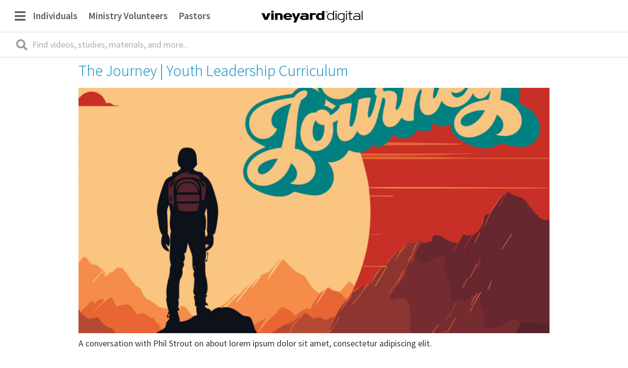

--- FILE ---
content_type: text/html; charset=UTF-8
request_url: https://vineyarddigital.org/item/tag/questions/
body_size: 20201
content:
<!doctype html>
<html lang="en-US">
<head>
	<meta charset="UTF-8">
		<meta name="viewport" content="width=device-width, initial-scale=1">
	<link rel="profile" href="https://gmpg.org/xfn/11">
	<title>Questions | Vineyard Digital</title>
<meta name='robots' content='max-image-preview:large' />
	<style>img:is([sizes="auto" i], [sizes^="auto," i]) { contain-intrinsic-size: 3000px 1500px }</style>
	
<!-- The SEO Framework by Sybre Waaijer -->
<meta name="robots" content="max-snippet:-1,max-image-preview:standard,max-video-preview:-1" />
<meta property="og:image" content="https://d356u8cgycax2v.cloudfront.net/wp-content/uploads/20200515144917/DSC6823.jpg" />
<meta property="og:locale" content="en_US" />
<meta property="og:type" content="website" />
<meta property="og:title" content="Questions | Vineyard Digital" />
<meta property="og:url" content="https://vineyarddigital.org/item/tag/questions/" />
<meta property="og:site_name" content="Vineyard Digital" />
<meta name="twitter:card" content="summary_large_image" />
<meta name="twitter:title" content="Questions | Vineyard Digital" />
<meta name="twitter:image" content="https://d356u8cgycax2v.cloudfront.net/wp-content/uploads/20200515144917/DSC6823.jpg" />
<link rel="canonical" href="https://vineyarddigital.org/item/tag/questions/" />
<!-- / The SEO Framework by Sybre Waaijer | 3.64ms meta | 1.04ms boot -->

<link rel='dns-prefetch' href='//www.googletagmanager.com' />
<link rel="alternate" type="application/rss+xml" title="Vineyard Digital &raquo; Feed" href="https://vineyarddigital.org/feed/" />
<link rel="alternate" type="application/rss+xml" title="Vineyard Digital &raquo; Comments Feed" href="https://vineyarddigital.org/comments/feed/" />
    <meta name="apple-mobile-web-app-title" content="Questions | Vineyard Digital">
	<link rel="alternate" type="application/rss+xml" title="Vineyard Digital &raquo; Questions Item Tag Feed" href="https://vineyarddigital.org/item/tag/questions/feed/" />
		<script type="text/javascript">
		(function(document,navigator,standalone) {
            // prevents links from apps from oppening in mobile safari
            // this javascript must be the first script in your <head>
            if ((standalone in navigator) && navigator[standalone]) {
                var curnode, location=document.location, stop=/^(a|html)$/i;
                document.addEventListener('click', function(e) {
                    curnode=e.target;
                    while (!(stop).test(curnode.nodeName)) {
                        curnode=curnode.parentNode;
                    }
                    // Condidions to do this only on links to your own app
                    // if you want all links, use if('href' in curnode) instead.
                    if('href' in curnode && ( curnode.href.indexOf('http') || ~curnode.href.indexOf(location.host) ) ) {
                        e.preventDefault();
                        location.href = curnode.href;
                    }
                },false);
            }
        })(document,window.navigator,'standalone');
		</script>
	<script type="text/javascript">
/* <![CDATA[ */
window._wpemojiSettings = {"baseUrl":"https:\/\/s.w.org\/images\/core\/emoji\/16.0.1\/72x72\/","ext":".png","svgUrl":"https:\/\/s.w.org\/images\/core\/emoji\/16.0.1\/svg\/","svgExt":".svg","source":{"concatemoji":"https:\/\/vineyarddigital.org\/wp-includes\/js\/wp-emoji-release.min.js?ver=6.8.3"}};
/*! This file is auto-generated */
!function(s,n){var o,i,e;function c(e){try{var t={supportTests:e,timestamp:(new Date).valueOf()};sessionStorage.setItem(o,JSON.stringify(t))}catch(e){}}function p(e,t,n){e.clearRect(0,0,e.canvas.width,e.canvas.height),e.fillText(t,0,0);var t=new Uint32Array(e.getImageData(0,0,e.canvas.width,e.canvas.height).data),a=(e.clearRect(0,0,e.canvas.width,e.canvas.height),e.fillText(n,0,0),new Uint32Array(e.getImageData(0,0,e.canvas.width,e.canvas.height).data));return t.every(function(e,t){return e===a[t]})}function u(e,t){e.clearRect(0,0,e.canvas.width,e.canvas.height),e.fillText(t,0,0);for(var n=e.getImageData(16,16,1,1),a=0;a<n.data.length;a++)if(0!==n.data[a])return!1;return!0}function f(e,t,n,a){switch(t){case"flag":return n(e,"\ud83c\udff3\ufe0f\u200d\u26a7\ufe0f","\ud83c\udff3\ufe0f\u200b\u26a7\ufe0f")?!1:!n(e,"\ud83c\udde8\ud83c\uddf6","\ud83c\udde8\u200b\ud83c\uddf6")&&!n(e,"\ud83c\udff4\udb40\udc67\udb40\udc62\udb40\udc65\udb40\udc6e\udb40\udc67\udb40\udc7f","\ud83c\udff4\u200b\udb40\udc67\u200b\udb40\udc62\u200b\udb40\udc65\u200b\udb40\udc6e\u200b\udb40\udc67\u200b\udb40\udc7f");case"emoji":return!a(e,"\ud83e\udedf")}return!1}function g(e,t,n,a){var r="undefined"!=typeof WorkerGlobalScope&&self instanceof WorkerGlobalScope?new OffscreenCanvas(300,150):s.createElement("canvas"),o=r.getContext("2d",{willReadFrequently:!0}),i=(o.textBaseline="top",o.font="600 32px Arial",{});return e.forEach(function(e){i[e]=t(o,e,n,a)}),i}function t(e){var t=s.createElement("script");t.src=e,t.defer=!0,s.head.appendChild(t)}"undefined"!=typeof Promise&&(o="wpEmojiSettingsSupports",i=["flag","emoji"],n.supports={everything:!0,everythingExceptFlag:!0},e=new Promise(function(e){s.addEventListener("DOMContentLoaded",e,{once:!0})}),new Promise(function(t){var n=function(){try{var e=JSON.parse(sessionStorage.getItem(o));if("object"==typeof e&&"number"==typeof e.timestamp&&(new Date).valueOf()<e.timestamp+604800&&"object"==typeof e.supportTests)return e.supportTests}catch(e){}return null}();if(!n){if("undefined"!=typeof Worker&&"undefined"!=typeof OffscreenCanvas&&"undefined"!=typeof URL&&URL.createObjectURL&&"undefined"!=typeof Blob)try{var e="postMessage("+g.toString()+"("+[JSON.stringify(i),f.toString(),p.toString(),u.toString()].join(",")+"));",a=new Blob([e],{type:"text/javascript"}),r=new Worker(URL.createObjectURL(a),{name:"wpTestEmojiSupports"});return void(r.onmessage=function(e){c(n=e.data),r.terminate(),t(n)})}catch(e){}c(n=g(i,f,p,u))}t(n)}).then(function(e){for(var t in e)n.supports[t]=e[t],n.supports.everything=n.supports.everything&&n.supports[t],"flag"!==t&&(n.supports.everythingExceptFlag=n.supports.everythingExceptFlag&&n.supports[t]);n.supports.everythingExceptFlag=n.supports.everythingExceptFlag&&!n.supports.flag,n.DOMReady=!1,n.readyCallback=function(){n.DOMReady=!0}}).then(function(){return e}).then(function(){var e;n.supports.everything||(n.readyCallback(),(e=n.source||{}).concatemoji?t(e.concatemoji):e.wpemoji&&e.twemoji&&(t(e.twemoji),t(e.wpemoji)))}))}((window,document),window._wpemojiSettings);
/* ]]> */
</script>
<link rel='stylesheet' id='cleanaudioplayer_style-css' href='https://vineyarddigital.org/wp-content/plugins/cleanaudioplayer/assets/clean-html-player.css?ver=6.8.3' type='text/css' media='all' />
<link rel='stylesheet' id='hello-elementor-theme-style-css' href='https://vineyarddigital.org/wp-content/themes/hello-elementor/theme.min.css?ver=2.2.0' type='text/css' media='all' />
<link rel='stylesheet' id='elementor-frontend-css' href='https://vineyarddigital.org/wp-content/plugins/elementor/assets/css/frontend.min.css?ver=2.9.13' type='text/css' media='all' />
<link rel='stylesheet' id='eael-general-css' href='https://vineyarddigital.org/wp-content/plugins/essential-addons-for-elementor-lite/assets/front-end/css/view/general.min.css?ver=5.7.2' type='text/css' media='all' />
<link rel='stylesheet' id='eael-96866-css' href='https://vineyarddigital.org/wp-content/uploads/essential-addons-elementor/eael-96866.css?ver=1700229418' type='text/css' media='all' />
<style id='wp-emoji-styles-inline-css' type='text/css'>

	img.wp-smiley, img.emoji {
		display: inline !important;
		border: none !important;
		box-shadow: none !important;
		height: 1em !important;
		width: 1em !important;
		margin: 0 0.07em !important;
		vertical-align: -0.1em !important;
		background: none !important;
		padding: 0 !important;
	}
</style>
<link rel='stylesheet' id='wp-block-library-css' href='https://vineyarddigital.org/wp-includes/css/dist/block-library/style.min.css?ver=6.8.3' type='text/css' media='all' />
<style id='classic-theme-styles-inline-css' type='text/css'>
/*! This file is auto-generated */
.wp-block-button__link{color:#fff;background-color:#32373c;border-radius:9999px;box-shadow:none;text-decoration:none;padding:calc(.667em + 2px) calc(1.333em + 2px);font-size:1.125em}.wp-block-file__button{background:#32373c;color:#fff;text-decoration:none}
</style>
<style id='global-styles-inline-css' type='text/css'>
:root{--wp--preset--aspect-ratio--square: 1;--wp--preset--aspect-ratio--4-3: 4/3;--wp--preset--aspect-ratio--3-4: 3/4;--wp--preset--aspect-ratio--3-2: 3/2;--wp--preset--aspect-ratio--2-3: 2/3;--wp--preset--aspect-ratio--16-9: 16/9;--wp--preset--aspect-ratio--9-16: 9/16;--wp--preset--color--black: #000000;--wp--preset--color--cyan-bluish-gray: #abb8c3;--wp--preset--color--white: #ffffff;--wp--preset--color--pale-pink: #f78da7;--wp--preset--color--vivid-red: #cf2e2e;--wp--preset--color--luminous-vivid-orange: #ff6900;--wp--preset--color--luminous-vivid-amber: #fcb900;--wp--preset--color--light-green-cyan: #7bdcb5;--wp--preset--color--vivid-green-cyan: #00d084;--wp--preset--color--pale-cyan-blue: #8ed1fc;--wp--preset--color--vivid-cyan-blue: #0693e3;--wp--preset--color--vivid-purple: #9b51e0;--wp--preset--gradient--vivid-cyan-blue-to-vivid-purple: linear-gradient(135deg,rgba(6,147,227,1) 0%,rgb(155,81,224) 100%);--wp--preset--gradient--light-green-cyan-to-vivid-green-cyan: linear-gradient(135deg,rgb(122,220,180) 0%,rgb(0,208,130) 100%);--wp--preset--gradient--luminous-vivid-amber-to-luminous-vivid-orange: linear-gradient(135deg,rgba(252,185,0,1) 0%,rgba(255,105,0,1) 100%);--wp--preset--gradient--luminous-vivid-orange-to-vivid-red: linear-gradient(135deg,rgba(255,105,0,1) 0%,rgb(207,46,46) 100%);--wp--preset--gradient--very-light-gray-to-cyan-bluish-gray: linear-gradient(135deg,rgb(238,238,238) 0%,rgb(169,184,195) 100%);--wp--preset--gradient--cool-to-warm-spectrum: linear-gradient(135deg,rgb(74,234,220) 0%,rgb(151,120,209) 20%,rgb(207,42,186) 40%,rgb(238,44,130) 60%,rgb(251,105,98) 80%,rgb(254,248,76) 100%);--wp--preset--gradient--blush-light-purple: linear-gradient(135deg,rgb(255,206,236) 0%,rgb(152,150,240) 100%);--wp--preset--gradient--blush-bordeaux: linear-gradient(135deg,rgb(254,205,165) 0%,rgb(254,45,45) 50%,rgb(107,0,62) 100%);--wp--preset--gradient--luminous-dusk: linear-gradient(135deg,rgb(255,203,112) 0%,rgb(199,81,192) 50%,rgb(65,88,208) 100%);--wp--preset--gradient--pale-ocean: linear-gradient(135deg,rgb(255,245,203) 0%,rgb(182,227,212) 50%,rgb(51,167,181) 100%);--wp--preset--gradient--electric-grass: linear-gradient(135deg,rgb(202,248,128) 0%,rgb(113,206,126) 100%);--wp--preset--gradient--midnight: linear-gradient(135deg,rgb(2,3,129) 0%,rgb(40,116,252) 100%);--wp--preset--font-size--small: 13px;--wp--preset--font-size--medium: 20px;--wp--preset--font-size--large: 36px;--wp--preset--font-size--x-large: 42px;--wp--preset--spacing--20: 0.44rem;--wp--preset--spacing--30: 0.67rem;--wp--preset--spacing--40: 1rem;--wp--preset--spacing--50: 1.5rem;--wp--preset--spacing--60: 2.25rem;--wp--preset--spacing--70: 3.38rem;--wp--preset--spacing--80: 5.06rem;--wp--preset--shadow--natural: 6px 6px 9px rgba(0, 0, 0, 0.2);--wp--preset--shadow--deep: 12px 12px 50px rgba(0, 0, 0, 0.4);--wp--preset--shadow--sharp: 6px 6px 0px rgba(0, 0, 0, 0.2);--wp--preset--shadow--outlined: 6px 6px 0px -3px rgba(255, 255, 255, 1), 6px 6px rgba(0, 0, 0, 1);--wp--preset--shadow--crisp: 6px 6px 0px rgba(0, 0, 0, 1);}:where(.is-layout-flex){gap: 0.5em;}:where(.is-layout-grid){gap: 0.5em;}body .is-layout-flex{display: flex;}.is-layout-flex{flex-wrap: wrap;align-items: center;}.is-layout-flex > :is(*, div){margin: 0;}body .is-layout-grid{display: grid;}.is-layout-grid > :is(*, div){margin: 0;}:where(.wp-block-columns.is-layout-flex){gap: 2em;}:where(.wp-block-columns.is-layout-grid){gap: 2em;}:where(.wp-block-post-template.is-layout-flex){gap: 1.25em;}:where(.wp-block-post-template.is-layout-grid){gap: 1.25em;}.has-black-color{color: var(--wp--preset--color--black) !important;}.has-cyan-bluish-gray-color{color: var(--wp--preset--color--cyan-bluish-gray) !important;}.has-white-color{color: var(--wp--preset--color--white) !important;}.has-pale-pink-color{color: var(--wp--preset--color--pale-pink) !important;}.has-vivid-red-color{color: var(--wp--preset--color--vivid-red) !important;}.has-luminous-vivid-orange-color{color: var(--wp--preset--color--luminous-vivid-orange) !important;}.has-luminous-vivid-amber-color{color: var(--wp--preset--color--luminous-vivid-amber) !important;}.has-light-green-cyan-color{color: var(--wp--preset--color--light-green-cyan) !important;}.has-vivid-green-cyan-color{color: var(--wp--preset--color--vivid-green-cyan) !important;}.has-pale-cyan-blue-color{color: var(--wp--preset--color--pale-cyan-blue) !important;}.has-vivid-cyan-blue-color{color: var(--wp--preset--color--vivid-cyan-blue) !important;}.has-vivid-purple-color{color: var(--wp--preset--color--vivid-purple) !important;}.has-black-background-color{background-color: var(--wp--preset--color--black) !important;}.has-cyan-bluish-gray-background-color{background-color: var(--wp--preset--color--cyan-bluish-gray) !important;}.has-white-background-color{background-color: var(--wp--preset--color--white) !important;}.has-pale-pink-background-color{background-color: var(--wp--preset--color--pale-pink) !important;}.has-vivid-red-background-color{background-color: var(--wp--preset--color--vivid-red) !important;}.has-luminous-vivid-orange-background-color{background-color: var(--wp--preset--color--luminous-vivid-orange) !important;}.has-luminous-vivid-amber-background-color{background-color: var(--wp--preset--color--luminous-vivid-amber) !important;}.has-light-green-cyan-background-color{background-color: var(--wp--preset--color--light-green-cyan) !important;}.has-vivid-green-cyan-background-color{background-color: var(--wp--preset--color--vivid-green-cyan) !important;}.has-pale-cyan-blue-background-color{background-color: var(--wp--preset--color--pale-cyan-blue) !important;}.has-vivid-cyan-blue-background-color{background-color: var(--wp--preset--color--vivid-cyan-blue) !important;}.has-vivid-purple-background-color{background-color: var(--wp--preset--color--vivid-purple) !important;}.has-black-border-color{border-color: var(--wp--preset--color--black) !important;}.has-cyan-bluish-gray-border-color{border-color: var(--wp--preset--color--cyan-bluish-gray) !important;}.has-white-border-color{border-color: var(--wp--preset--color--white) !important;}.has-pale-pink-border-color{border-color: var(--wp--preset--color--pale-pink) !important;}.has-vivid-red-border-color{border-color: var(--wp--preset--color--vivid-red) !important;}.has-luminous-vivid-orange-border-color{border-color: var(--wp--preset--color--luminous-vivid-orange) !important;}.has-luminous-vivid-amber-border-color{border-color: var(--wp--preset--color--luminous-vivid-amber) !important;}.has-light-green-cyan-border-color{border-color: var(--wp--preset--color--light-green-cyan) !important;}.has-vivid-green-cyan-border-color{border-color: var(--wp--preset--color--vivid-green-cyan) !important;}.has-pale-cyan-blue-border-color{border-color: var(--wp--preset--color--pale-cyan-blue) !important;}.has-vivid-cyan-blue-border-color{border-color: var(--wp--preset--color--vivid-cyan-blue) !important;}.has-vivid-purple-border-color{border-color: var(--wp--preset--color--vivid-purple) !important;}.has-vivid-cyan-blue-to-vivid-purple-gradient-background{background: var(--wp--preset--gradient--vivid-cyan-blue-to-vivid-purple) !important;}.has-light-green-cyan-to-vivid-green-cyan-gradient-background{background: var(--wp--preset--gradient--light-green-cyan-to-vivid-green-cyan) !important;}.has-luminous-vivid-amber-to-luminous-vivid-orange-gradient-background{background: var(--wp--preset--gradient--luminous-vivid-amber-to-luminous-vivid-orange) !important;}.has-luminous-vivid-orange-to-vivid-red-gradient-background{background: var(--wp--preset--gradient--luminous-vivid-orange-to-vivid-red) !important;}.has-very-light-gray-to-cyan-bluish-gray-gradient-background{background: var(--wp--preset--gradient--very-light-gray-to-cyan-bluish-gray) !important;}.has-cool-to-warm-spectrum-gradient-background{background: var(--wp--preset--gradient--cool-to-warm-spectrum) !important;}.has-blush-light-purple-gradient-background{background: var(--wp--preset--gradient--blush-light-purple) !important;}.has-blush-bordeaux-gradient-background{background: var(--wp--preset--gradient--blush-bordeaux) !important;}.has-luminous-dusk-gradient-background{background: var(--wp--preset--gradient--luminous-dusk) !important;}.has-pale-ocean-gradient-background{background: var(--wp--preset--gradient--pale-ocean) !important;}.has-electric-grass-gradient-background{background: var(--wp--preset--gradient--electric-grass) !important;}.has-midnight-gradient-background{background: var(--wp--preset--gradient--midnight) !important;}.has-small-font-size{font-size: var(--wp--preset--font-size--small) !important;}.has-medium-font-size{font-size: var(--wp--preset--font-size--medium) !important;}.has-large-font-size{font-size: var(--wp--preset--font-size--large) !important;}.has-x-large-font-size{font-size: var(--wp--preset--font-size--x-large) !important;}
:where(.wp-block-post-template.is-layout-flex){gap: 1.25em;}:where(.wp-block-post-template.is-layout-grid){gap: 1.25em;}
:where(.wp-block-columns.is-layout-flex){gap: 2em;}:where(.wp-block-columns.is-layout-grid){gap: 2em;}
:root :where(.wp-block-pullquote){font-size: 1.5em;line-height: 1.6;}
</style>
<link rel='stylesheet' id='adhs-css' href='https://vineyarddigital.org/wp-content/plugins/add-to-home-screen-wp/add2home.css?ver=6.8.3' type='text/css' media='all' />
<link rel='stylesheet' id='betterdocs-css' href='https://vineyarddigital.org/wp-content/plugins/betterdocs/public/css/betterdocs-public.css?ver=1.0.0' type='text/css' media='all' />
<link rel='stylesheet' id='simplebar-css' href='https://vineyarddigital.org/wp-content/plugins/betterdocs/public/css/simplebar.css?ver=1.0.0' type='text/css' media='all' />
<link rel='stylesheet' id='edd-styles-css' href='https://vineyarddigital.org/wp-content/plugins/easy-digital-downloads/templates/edd.min.css?ver=2.9.23' type='text/css' media='all' />
<link rel='stylesheet' id='somdn-style-css' href='https://vineyarddigital.org/wp-content/plugins/free-downloads-edd/assets/css/somdn-style.css?ver=6.8.3' type='text/css' media='all' />
<link rel='stylesheet' id='somdn-edd-style-css' href='https://vineyarddigital.org/wp-content/plugins/free-downloads-edd/edd-files/css/somdn_edd_css.css?ver=6.8.3' type='text/css' media='all' />
<link rel='stylesheet' id='hello-elementor-child-style-css' href='https://vineyarddigital.org/wp-content/themes/hello-theme-child/style.css?459&#038;ver=1.0.0' type='text/css' media='all' />
<link rel='stylesheet' id='hello-elementor-css' href='https://vineyarddigital.org/wp-content/themes/hello-elementor/style.min.css?ver=2.2.0' type='text/css' media='all' />
<link rel='stylesheet' id='elementor-icons-css' href='https://vineyarddigital.org/wp-content/plugins/elementor/assets/lib/eicons/css/elementor-icons.min.css?ver=5.7.0' type='text/css' media='all' />
<style id='elementor-icons-inline-css' type='text/css'>

		.elementor-add-new-section .elementor-add-templately-promo-button{
            background-color: #5d4fff;
            background-image: url(https://vineyarddigital.org/wp-content/plugins/essential-addons-for-elementor-lite/assets/admin/images/templately/logo-icon.svg);
            background-repeat: no-repeat;
            background-position: center center;
            position: relative;
        }
        
		.elementor-add-new-section .elementor-add-templately-promo-button > i{
            height: 12px;
        }
        
        body .elementor-add-new-section .elementor-add-section-area-button {
            margin-left: 0;
        }

		.elementor-add-new-section .elementor-add-templately-promo-button{
            background-color: #5d4fff;
            background-image: url(https://vineyarddigital.org/wp-content/plugins/essential-addons-for-elementor-lite/assets/admin/images/templately/logo-icon.svg);
            background-repeat: no-repeat;
            background-position: center center;
            position: relative;
        }
        
		.elementor-add-new-section .elementor-add-templately-promo-button > i{
            height: 12px;
        }
        
        body .elementor-add-new-section .elementor-add-section-area-button {
            margin-left: 0;
        }
</style>
<link rel='stylesheet' id='elementor-animations-css' href='https://vineyarddigital.org/wp-content/plugins/elementor/assets/lib/animations/animations.min.css?ver=2.9.13' type='text/css' media='all' />
<link rel='stylesheet' id='elementor-pro-css' href='https://vineyarddigital.org/wp-content/plugins/elementor-pro/assets/css/frontend.min.css?ver=2.10.2' type='text/css' media='all' />
<link rel='stylesheet' id='uael-frontend-css' href='https://vineyarddigital.org/wp-content/plugins/ultimate-elementor/assets/min-css/uael-frontend.min.css?ver=1.25.1' type='text/css' media='all' />
<link rel='stylesheet' id='gforms_reset_css-css' href='https://vineyarddigital.org/wp-content/plugins/gravityforms/css/formreset.min.css?ver=2.4.10' type='text/css' media='all' />
<link rel='stylesheet' id='gforms_formsmain_css-css' href='https://vineyarddigital.org/wp-content/plugins/gravityforms/css/formsmain.min.css?ver=2.4.10' type='text/css' media='all' />
<link rel='stylesheet' id='gforms_ready_class_css-css' href='https://vineyarddigital.org/wp-content/plugins/gravityforms/css/readyclass.min.css?ver=2.4.10' type='text/css' media='all' />
<link rel='stylesheet' id='gforms_browsers_css-css' href='https://vineyarddigital.org/wp-content/plugins/gravityforms/css/browsers.min.css?ver=2.4.10' type='text/css' media='all' />
<link rel='stylesheet' id='elementor-global-css' href='https://vineyarddigital.org/wp-content/uploads/elementor/css/global.css?ver=1592948967' type='text/css' media='all' />
<link rel='stylesheet' id='elementor-post-99072-css' href='https://vineyarddigital.org/wp-content/uploads/elementor/css/post-99072.css?ver=1593702361' type='text/css' media='all' />
<link rel='stylesheet' id='elementor-post-96866-css' href='https://vineyarddigital.org/wp-content/uploads/elementor/css/post-96866.css?ver=1755887820' type='text/css' media='all' />
<link rel='stylesheet' id='elementor-post-96858-css' href='https://vineyarddigital.org/wp-content/uploads/elementor/css/post-96858.css?ver=1734772860' type='text/css' media='all' />
<link rel='stylesheet' id='dd_lastviewed_css-css' href='https://vineyarddigital.org/wp-content/plugins/dd-lastviewed/css/style.css?ver=6.8.3' type='text/css' media='all' />
<link rel='stylesheet' id='simple-favorites-css' href='https://vineyarddigital.org/wp-content/plugins/favorites/assets/css/favorites.css?ver=2.3.2' type='text/css' media='all' />
<link rel='stylesheet' id='google-fonts-1-css' href='https://fonts.googleapis.com/css?family=Source+Sans+Pro%3A100%2C100italic%2C200%2C200italic%2C300%2C300italic%2C400%2C400italic%2C500%2C500italic%2C600%2C600italic%2C700%2C700italic%2C800%2C800italic%2C900%2C900italic&#038;ver=6.8.3' type='text/css' media='all' />
<link rel='stylesheet' id='elementor-icons-shared-0-css' href='https://vineyarddigital.org/wp-content/plugins/elementor/assets/lib/font-awesome/css/fontawesome.min.css?ver=5.12.0' type='text/css' media='all' />
<link rel='stylesheet' id='elementor-icons-fa-solid-css' href='https://vineyarddigital.org/wp-content/plugins/elementor/assets/lib/font-awesome/css/solid.min.css?ver=5.12.0' type='text/css' media='all' />
<link rel='stylesheet' id='elementor-icons-fa-brands-css' href='https://vineyarddigital.org/wp-content/plugins/elementor/assets/lib/font-awesome/css/brands.min.css?ver=5.12.0' type='text/css' media='all' />
<script type="text/javascript">var addToHomeConfig = {message:'To add this to your %device, tap %icon, then \'Add to Home Screen\'',animationIn:'bubble',animationOut:'bubble',startdelay:2000,lifespan:100000,expire:0,touchIcon:true}</script><script type="text/javascript" src="https://vineyarddigital.org/wp-content/plugins/cleanaudioplayer/assets/clean-html-player.js?ver=6.8.3" id="cleanaudioplayer_script-js"></script>
<script type="text/javascript" id="jquery-core-js-extra">
/* <![CDATA[ */
var uael_script = {"ajax_url":"https:\/\/vineyarddigital.org\/wp-admin\/admin-ajax.php"};
var uael_particles_script = {"uael_particles_url":"https:\/\/vineyarddigital.org\/wp-content\/plugins\/ultimate-elementor\/assets\/min-js\/uael-particles.min.js","particles_url":"https:\/\/vineyarddigital.org\/wp-content\/plugins\/ultimate-elementor\/assets\/lib\/particles\/particles.min.js"};
var uael = {"ajax_url":"https:\/\/vineyarddigital.org\/wp-admin\/admin-ajax.php"};
/* ]]> */
</script>
<script type="text/javascript" src="https://vineyarddigital.org/wp-includes/js/jquery/jquery.min.js?ver=3.7.1" id="jquery-core-js"></script>
<script type="text/javascript" src="https://vineyarddigital.org/wp-includes/js/jquery/jquery-migrate.min.js?ver=3.4.1" id="jquery-migrate-js"></script>
<script type="text/javascript" id="jquery-js-after">
/* <![CDATA[ */
window.scope_array = [];
								window.backend = 0;
								jQuery.cachedScript = function( url, options ) {
									// Allow user to set any option except for dataType, cache, and url.
									options = jQuery.extend( options || {}, {
										dataType: "script",
										cache: true,
										url: url
									});
									// Return the jqXHR object so we can chain callbacks.
									return jQuery.ajax( options );
								};
							    jQuery( window ).on( "elementor/frontend/init", function() {
									elementorFrontend.hooks.addAction( "frontend/element_ready/global", function( $scope, $ ){
										if ( "undefined" == typeof $scope ) {
												return;
										}
										if ( $scope.hasClass( "uael-particle-yes" ) ) {
											window.scope_array.push( $scope );
											$scope.find(".uael-particle-wrapper").addClass("js-is-enabled");
										}else{
											return;
										}
										if(elementorFrontend.isEditMode() && $scope.find(".uael-particle-wrapper").hasClass("js-is-enabled") && window.backend == 0 ){		
											var uael_url = uael_particles_script.uael_particles_url;
											
											jQuery.cachedScript( uael_url );
											window.backend = 1;
										}else if(elementorFrontend.isEditMode()){
											var uael_url = uael_particles_script.uael_particles_url;
											jQuery.cachedScript( uael_url ).done(function(){
												var flag = true;
											});
										}
									});
								});
								jQuery(document).ready(function(){
									if ( jQuery.find( ".uael-particle-yes" ).length < 1 ) {
										return;
									}
									var uael_url = uael_particles_script.uael_particles_url;
									jQuery.cachedScript = function( url, options ) {
										// Allow user to set any option except for dataType, cache, and url.
										options = jQuery.extend( options || {}, {
											dataType: "script",
											cache: true,
											url: url
										});
										// Return the jqXHR object so we can chain callbacks.
										return jQuery.ajax( options );
									};
									jQuery.cachedScript( uael_url );
								});	
/* ]]> */
</script>
<script type="text/javascript" src="https://vineyarddigital.org/wp-content/plugins/add-to-home-screen-wp/add2home.js?ver=6.8.3" id="adhs-js"></script>
<script type="text/javascript" src="https://vineyarddigital.org/wp-content/plugins/loading-bar/js/nanobar.js?ver=6.8.3" id="alobaidi-loading-bar-js-js"></script>
<script type="text/javascript" src="https://www.googletagmanager.com/gtag/js?id=UA-72751243-11" id="google_gtagjs-js"></script>
<script type="text/javascript" id="google_gtagjs-js-after">
/* <![CDATA[ */
window.dataLayer = window.dataLayer || [];function gtag(){dataLayer.push(arguments);}
gtag('js', new Date());
gtag('config', 'UA-72751243-11', {"anonymize_ip":true} );
/* ]]> */
</script>
<script type="text/javascript" src="https://vineyarddigital.org/wp-content/plugins/gravityforms/js/jquery.json.min.js?ver=2.4.10" id="gform_json-js"></script>
<script type="text/javascript" id="gform_gravityforms-js-extra">
/* <![CDATA[ */
var gf_global = {"gf_currency_config":{"name":"U.S. Dollar","symbol_left":"$","symbol_right":"","symbol_padding":"","thousand_separator":",","decimal_separator":".","decimals":2},"base_url":"https:\/\/vineyarddigital.org\/wp-content\/plugins\/gravityforms","number_formats":[],"spinnerUrl":"https:\/\/vineyarddigital.org\/wp-content\/plugins\/gravityforms\/images\/spinner.gif"};
var gf_global = {"gf_currency_config":{"name":"U.S. Dollar","symbol_left":"$","symbol_right":"","symbol_padding":"","thousand_separator":",","decimal_separator":".","decimals":2},"base_url":"https:\/\/vineyarddigital.org\/wp-content\/plugins\/gravityforms","number_formats":[],"spinnerUrl":"https:\/\/vineyarddigital.org\/wp-content\/plugins\/gravityforms\/images\/spinner.gif"};
/* ]]> */
</script>
<script type="text/javascript" src="https://vineyarddigital.org/wp-content/plugins/gravityforms/js/gravityforms.min.js?ver=2.4.10" id="gform_gravityforms-js"></script>
<script type="text/javascript" id="favorites-js-extra">
/* <![CDATA[ */
var favorites_data = {"ajaxurl":"https:\/\/vineyarddigital.org\/wp-admin\/admin-ajax.php","nonce":"5c166f8c81","favorite":"<span class=\"elementor-button-content-wrapper\"> \t\t\t\t\t\t<span class=\"elementor-button-icon elementor-align-icon-left\"> \t\t\t\t<i aria-hidden=\"true\" class=\"fas fa-folder-plus\"><\/i>\t\t\t<\/span> \t\t\t\t\t\t<span class=\"elementor-button-text\">Add to Board<\/span> \t\t<\/span>","favorited":"<span class=\"elementor-button-content-wrapper\"> \t\t\t\t\t\t<span class=\"elementor-button-icon elementor-align-icon-left\"> \t\t\t\t<i aria-hidden=\"true\" class=\"fas fa-folder-minus\"><\/i>\t\t\t<\/span> \t\t\t\t\t\t<span class=\"elementor-button-text\">Remove from Board<\/span> \t\t<\/span>","includecount":"","indicate_loading":"1","loading_text":"","loading_image":"<span class=\"sf-icon-spinner-wrapper\"><i class=\"sf-icon-spinner\"><\/i><\/span>","loading_image_active":"<span class=\"sf-icon-spinner-wrapper active\"><i class=\"sf-icon-spinner active\"><\/i><\/span>","loading_image_preload":"","cache_enabled":"1","button_options":{"button_type":"custom","custom_colors":true,"box_shadow":false,"include_count":false,"default":{"background_default":"#b1649c","border_default":"#ffffff","text_default":"#ffffff","icon_default":false,"count_default":false},"active":{"background_active":"#73456a","border_active":false,"text_active":"#ffffff","icon_active":false,"count_active":false}},"authentication_modal_content":"<p>Please login to add favorites.<\/p><p><a href=\"#\" data-favorites-modal-close>Dismiss this notice<\/a><\/p>","authentication_redirect":"","dev_mode":"","logged_in":"","user_id":"0","authentication_redirect_url":"https:\/\/vineyarddigital.org\/login\/"};
/* ]]> */
</script>
<script type="text/javascript" src="https://vineyarddigital.org/wp-content/plugins/favorites/assets/js/favorites.min.js?ver=2.3.2" id="favorites-js"></script>
<link rel="https://api.w.org/" href="https://vineyarddigital.org/wp-json/" /><link rel="EditURI" type="application/rsd+xml" title="RSD" href="https://vineyarddigital.org/xmlrpc.php?rsd" />
	<style type="text/css">
		.betterdocs-wraper {
						background-color: #f7f7f7;
																				}
		.betterdocs-archive-wrap {
			padding-top: 0px;
			padding-bottom: 50px;
			padding-left: 0px;
			padding-right: 0px;
		}
		.post-type-archive-docs .betterdocs-categories-wrap {
			width: 100%;
			max-width: 1200px;
		}
		.betterdocs-categories-wrap.layout-masonry .docs-single-cat-wrap {
			margin-bottom: 15px;
		}
		.betterdocs-categories-wrap.layout-flex .docs-single-cat-wrap {
			margin: 15px; 
		}
		.betterdocs-categories-wrap .docs-single-cat-wrap .docs-cat-title-wrap { 
			padding-top: 15px; 
		}
		.betterdocs-categories-wrap .docs-single-cat-wrap .docs-cat-title-wrap,.docs-item-container { 
			padding-right: 10px;
			padding-left: 10px;  
		}
		.docs-item-container { 
			padding-bottom: 10px; 
		}
		.betterdocs-categories-wrap.betterdocs-category-box .docs-single-cat-wrap,
		.betterdocs-categories-wrap .docs-single-cat-wrap.docs-cat-list-2-box {
			padding-top: 15px; 
			padding-right: 10px;
			padding-left: 10px; 
			padding-bottom: 10px; 
		}
		.betterdocs-categories-wrap.betterdocs-category-box .docs-single-cat-wrap p{
						color: #566e8b;
					}
		.betterdocs-archive-wrap .betterdocs-categories-wrap .docs-single-cat-wrap,
		.betterdocs-archive-wrap .betterdocs-categories-wrap .docs-single-cat-wrap .docs-cat-title-wrap {
						border-top-left-radius: 2px;
									border-top-right-radius: 2px;
					}
		.betterdocs-archive-wrap .betterdocs-categories-wrap .docs-single-cat-wrap,
		.betterdocs-archive-wrap .betterdocs-categories-wrap .docs-single-cat-wrap .docs-item-container {
						border-bottom-right-radius: 2px;
									border-bottom-left-radius: 2px;
					}
		.betterdocs-category-list .betterdocs-categories-wrap .docs-single-cat-wrap,
		.betterdocs-category-box.white-bg .docs-single-cat-wrap,
		.betterdocs-categories-wrap.white-bg .docs-single-cat-wrap {
						background-color: #fff;
					}
		.betterdocs-category-box.ash-bg .docs-single-cat-wrap {
						background-color: #f8f8fc;
					}
		.betterdocs-category-box .docs-single-cat-wrap:hover,
		.betterdocs-categories-wrap.white-bg .docs-single-cat-wrap.docs-cat-list-2-box:hover {
						background-color: #fff;
					}
		.betterdocs-category-box .docs-single-cat-wrap img {
						margin-bottom: 20px;
					}
		.betterdocs-category-box .docs-single-cat-wrap .docs-cat-title {
						margin-bottom: 15px;
					}
		.betterdocs-category-box .docs-single-cat-wrap p {
						margin-bottom: 15px;
					}
		.betterdocs-category-box .docs-single-cat-wrap span {
					}
		.docs-cat-title > img { 
			height: 0px; 
		}
		.betterdocs-category-box .docs-single-cat-wrap img { 
			height: 80px; 
		}
		.docs-cat-title-inner h3,
		.betterdocs-category-box .docs-single-cat-wrap .docs-cat-title,
		.docs-cat-list-2-box .docs-cat-title {
			font-size: 25px;
		}
		.docs-cat-title-inner h3 {
			color: #515151; 
		}
		.betterdocs-category-box .docs-single-cat-wrap .docs-cat-title,
		.docs-cat-list-2 .docs-cat-title {
			color: #333333;
		}
				.docs-cat-title-inner h3:hover,
		.betterdocs-category-box .docs-single-cat-wrap .docs-cat-title:hover,
		.docs-cat-list-2 .docs-cat-title:hover {
			color: #000000;
		}
				.docs-cat-title-inner {
			border-color: #f2f2f2; 
		}
		.docs-cat-title-inner span {
			color: #ffffff; 
			font-size: 15px;
		}
		.betterdocs-categories-wrap.betterdocs-category-box .docs-single-cat-wrap span,
		.docs-cat-list-2-box .title-count span {
			color: #707070; 
			font-size: 15px;
		}
		.betterdocs-categories-wrap .docs-item-count {
			background-color: #ffffff; 
		}

		.betterdocs-archive-wrap .betterdocs-categories-wrap .docs-cat-title-inner span {
			background-color: #0094d4;
			width: 27px; 
			height: 27px;
		}
		.betterdocs-archive-wrap .betterdocs-categories-wrap .docs-item-container {
			background-color: #ffffff;
		}
		.betterdocs-archive-wrap .betterdocs-categories-wrap .docs-item-container li,
		.betterdocs-archive-wrap .betterdocs-categories-wrap .docs-item-container .docs-sub-cat-title {
			margin-top: 0px;
			margin-right: 10px;
			margin-bottom: 3px;
			margin-left: 30px;
		}
		.betterdocs-archive-wrap .betterdocs-categories-wrap .docs-item-container li svg {
			fill: #0085bf;
			font-size: 20px;
		}
		.betterdocs-archive-wrap .betterdocs-categories-wrap li a {
			color: #0085bf;
			font-size: 17px;
		}
		.betterdocs-archive-wrap .betterdocs-categories-wrap li a:hover {
			color: #000000;
		}
		.betterdocs-archive-wrap .betterdocs-categories-wrap .docs-item-container .docs-sub-cat-title svg {
			fill: #566e8b;
			font-size: 15px;
		}
		.betterdocs-archive-wrap .betterdocs-categories-wrap .docs-sub-cat-title a {
			color: #566e8b;
			font-size: 17px;
		}
		.betterdocs-archive-wrap .betterdocs-categories-wrap .docs-sub-cat-title a:hover {
			color: #566e8b;
		}
		.docs-cat-link-btn, .docs-cat-link-btn:visited {
			background-color: #ffffff;
			font-size: 16px;
			color: #528ffe;
			border-color: #528ffe;
			border-top-left-radius: 50px;
			border-top-right-radius: 50px;
			border-bottom-right-radius: 50px;
			border-bottom-left-radius: 50px;
			padding-top: 10px;
			padding-right: 20px;
			padding-bottom: 10px;
			padding-left: 20px;
		}
		.docs-cat-link-btn:hover {
			background-color: #528ffe;
			color: #fff;
			border-color: #528ffe;
		}
		.betterdocs-single-bg .betterdocs-content-area {
						background-color: #ffffff;
					}
		.betterdocs-single-wraper .betterdocs-content-area {
			padding-top: 30px;
			padding-right: 25px;
			padding-bottom: 30px;
			padding-left: 25px;
		}
		.betterdocs-single-wraper .betterdocs-content-area .docs-single-main {
			padding-top: 20px;
			padding-right: 20px;
			padding-bottom: 20px;
			padding-left: 20px;
		}
		.betterdocs-single-layout2 .docs-content-full-main .doc-single-content-wrapper {
			padding-top: 0px;
			padding-right: 0px;
			padding-bottom: 0px;
			padding-left: 0px;
		}
		.betterdocs-single-layout3 .docs-content-full-main .doc-single-content-wrapper {
			padding-top: 0px;
			padding-right: 0px;
			padding-bottom: 0px;
			padding-left: 0px;
		}
		.docs-single-title .betterdocs-entry-title {
			font-size: 38px;
			color: #000000;
		}
		.betterdocs-breadcrumb .betterdocs-breadcrumb-item a {
			font-size: 16px;
			color: #424242;
		}
		.betterdocs-breadcrumb .betterdocs-breadcrumb-list .betterdocs-breadcrumb-item a:hover {
			color: #0094d4;
		}
		.betterdocs-breadcrumb .breadcrumb-delimiter {
			color: #566e8b;
		}
		.betterdocs-breadcrumb-item.current span {
			font-size: 16px;
			color: #566e8b;
		}
		.betterdocs-toc {
			background-color: #fff;
			padding-top: 20px;
			padding-right: 25px;
			padding-bottom: 20px;
			padding-left: 20px;
		}
		.betterdocs-entry-content .betterdocs-toc {
			margin-bottom: 0px;
		}
		.sticky-toc-container {
			width: 320px;
		}
		.sticky-toc-container.toc-sticky {
			z-index: 2;
			margin-top: 0px;
		}
		.betterdocs-toc > .toc-title {
			color: #000000;
			font-size: 18px;
		}
		.betterdocs-entry-content .betterdocs-toc.collapsible-sm .angle-icon {
			color: #000000;
		}
		.betterdocs-toc > .toc-list a {
			color: #566e8b;
			font-size: 14px;
			margin-top: 5px;
			margin-right: 0px;
			margin-bottom: 5px;
			margin-left: 0px;
		}
		.betterdocs-toc > .toc-list li:before {
			padding-top: 5px;
		}
		.betterdocs-toc > .toc-list a:hover {
			color: #0094d4;
		}
		.feedback-form-link .feedback-form-icon svg, .feedback-form-link .feedback-form-icon img {
			width: 26px;
		}
		.betterdocs-toc > .toc-list a.active {
			color: #000000;
		}
		.betterdocs-toc > .toc-list li {
			color: #566e8b;
			font-size: 12px;
		}
		.betterdocs-content {
			color: #4d4d4d;
			font-size: 18px;
		}
		.betterdocs-social-share .betterdocs-social-share-heading h5 {
			color: #757575;
		}
		.betterdocs-entry-footer .feedback-form-link {
			color: #566e8b;
			font-size: 15px;
		}
		.betterdocs-entry-footer .feedback-update-form .feedback-form-link:hover {
			color: #566e8b;
		}
		.docs-navigation a {
			color: #3f5876;
			font-size: 0px;
		}
		.docs-navigation a:hover {
			color: #3f5876;
		}
		.docs-navigation a svg{
			fill: #b7b7b7;
			width: 16px;
		}
		.betterdocs-entry-footer .update-date{
			color: #7a7a7a;
			font-size: 18px;
		}
		.betterdocs-credit p{
			color: #201d3a;
			font-size: 14px;
		}
		.betterdocs-credit p a{
			color: #528fff;
		}
		.betterdocs-sidebar-content .betterdocs-categories-wrap,
		.betterdocs-full-sidebar-left {
			background-color: #ffffff;
		}
		.betterdocs-single-layout1 .betterdocs-sidebar-content .betterdocs-categories-wrap {
						border-top-left-radius: 5px;
									border-top-right-radius: 5px;
									border-bottom-right-radius: 5px;
									border-bottom-left-radius: 5px;
					}
		.betterdocs-sidebar-content .docs-single-cat-wrap .docs-cat-title-wrap {
			background-color: #ffffff;
		}
		.betterdocs-sidebar-content .docs-cat-title > img{
			height: 0px;
		}
		.betterdocs-sidebar-content .docs-cat-title-inner h3{
			color: #515151;
			font-size: 22px;
		}
		.betterdocs-sidebar-content .docs-cat-title-inner h3:hover {
			color: #000000 !important;
		}
		.betterdocs-sidebar-content .docs-cat-title-inner .cat-list-arrow-down {
			color: #515151;
		}
		.betterdocs-sidebar-content .docs-single-cat-wrap .active-title .docs-cat-title-inner h3,
		.betterdocs-sidebar-content .active-title .docs-cat-title-inner h3,
		.betterdocs-full-sidebar-left .docs-cat-title-wrap::after {
			color: #515151;
		}
		.betterdocs-sidebar-content .docs-item-count {
			background-color: rgba(142,45,94,0);
		}
		.betterdocs-sidebar-content .docs-item-count span {
			background-color: #0094d4;
			color: #ffffff;
			font-size: 17px;
		}
		.betterdocs-sidebar-content .betterdocs-categories-wrap .docs-single-cat-wrap {
			margin-top: 5px;
			margin-right: 0px;
			margin-bottom: 5px;
			margin-left: 5px;
		}
		.betterdocs-sidebar-content .betterdocs-categories-wrap, .betterdocs-full-sidebar-left .betterdocs-categories-wrap {
			padding-top: 0px;
			padding-right: 40px;
			padding-bottom: 0px;
			padding-left: 0px;
		}
		.betterdocs-sidebar-content .betterdocs-categories-wrap .docs-single-cat-wrap .docs-cat-title-wrap {
			padding-top: 10px;
			padding-right: 5px;
			padding-bottom: 10px;
			padding-left: 0px;
		}
		.betterdocs-single-layout2 .betterdocs-full-sidebar-left .betterdocs-sidebar-content .betterdocs-categories-wrap .docs-cat-title-inner {
						background-color: #ffffff;		
						padding-top: 10px;
			padding-right: 5px;
			padding-bottom: 10px;
			padding-left: 0px;
		}
		.betterdocs-sidebar-content .docs-item-container{
			background-color: rgba(244,244,244,0.55);
		}
		.betterdocs-sidebar-content .docs-single-cat-wrap .docs-cat-title-wrap.active-title{
			background-color: #f7f7f7;
			border-color: #0093d3;
		}
		.betterdocs-sidebar-content .betterdocs-categories-wrap .docs-item-container li {
			padding-left: 0;
			margin-top: 10px;
			margin-right: 10px;
			margin-bottom: 10px;
			margin-left: 10px;
		}
		.betterdocs-single-layout2 .betterdocs-sidebar-content .betterdocs-categories-wrap .docs-item-container li {
			margin-right: 0 !important;
		}
		.betterdocs-sidebar-content .betterdocs-categories-wrap li a {
			color: #0085bf;
			font-size: 18px;
		}
		.betterdocs-sidebar-content .betterdocs-categories-wrap li a:hover {
			color: #000000;
		}
		.betterdocs-sidebar-content .betterdocs-categories-wrap li svg {
			fill: #0093d3;
			font-size: 16px;
		}
		.betterdocs-sidebar-content .betterdocs-categories-wrap li a.active {
			color: #0a0202;
		}	
		.betterdocs-category-wraper.betterdocs-single-wraper{
																				}	
		.betterdocs-category-wraper.betterdocs-single-wraper .docs-listing-main .docs-category-listing{
						background-color: #ffffff;
						margin-top: 0px;
			margin-right: 0px;
			margin-bottom: 0px;
			margin-left: 0px;
			padding-top: 30px;
			padding-right: 30px;
			padding-bottom: 30px;
			padding-left: 30px;
			border-radius: 5px;
		}
		.betterdocs-category-wraper .docs-category-listing .docs-cat-title h3 {
			color: #566e8b;
			font-size: 20px;
			margin-top: 0px;
			margin-right: 0px;
			margin-bottom: 20px;
			margin-left: 0px;
		}
		.betterdocs-category-wraper .docs-category-listing .docs-cat-title p {
			color: #566e8b;
			font-size: 14px;
			margin-top: 0px;
			margin-right: 0px;
			margin-bottom: 20px;
			margin-left: 0px;
		}
		.docs-category-listing .docs-list ul li {
			margin-top: 10px;
			margin-right: 0px;
			margin-bottom: 10px;
			margin-left: 0px;
		}
		.docs-category-listing .docs-list ul li svg {
			fill: #566e8b;
			font-size: 0px;
		}
		.docs-category-listing .docs-list ul li a {
			color: #566e8b;
			font-size: 14px;
		}
		.betterdocs-search-form-wrap{
						background-color: #f2f4f7;
																					padding-top: 50px;
			padding-right: 20px;
			padding-bottom: 50px;
			padding-left: 20px;
		}
		.betterdocs-search-heading h2 {
			line-height: 1.2;
			font-size: 40px;
			color: #566e8b;
			margin-top: 0px;
			margin-right: 0px;
			margin-bottom: 20px;
			margin-left: 0px;
		}
		.betterdocs-search-heading h3 {
			line-height: 1.2;
			font-size: 16px;
			color: #566e8b;
			margin-top: 0px;
			margin-right: 0px;
			margin-bottom: 20px;
			margin-left: 0px;
		}
		.betterdocs-searchform {
			background-color: #ffffff;
			border-radius: 8px;
			padding-top: 22px;
			padding-right: 15px;
			padding-bottom: 22px;
			padding-left: 15px;
		}
		.betterdocs-searchform .betterdocs-search-field{
			font-size: 25px;
			color: #595959;
		}
		.betterdocs-searchform svg.docs-search-icon {
			fill: #444b54;
			height: 25px;
		}
		.docs-search-close path.close-line {
			fill: #ff697b;	
		}
		.docs-search-close path.close-border {
			fill: #444b54;	
		}
		.docs-search-loader {
			stroke: #444b54;	
		}
		.betterdocs-searchform svg.docs-search-icon:hover {
			fill: #444b54;
		}
		.betterdocs-live-search .docs-search-result {
			width: 100%;
			max-width: 800px;
			background-color: #fff;
			border-color: #f1f1f1;
		}
		.betterdocs-search-result-wrap::before {
			border-color: transparent transparent #fff;
		}
		.betterdocs-live-search .docs-search-result li {
			border-color: #f5f5f5;
		}
		.betterdocs-live-search .docs-search-result li a {
			font-size: 19px;
			color: #444444;
			padding-top: 10px;
			padding-right: 10px;
			padding-bottom: 10px;
			padding-left: 10px;
		}
		.betterdocs-live-search .docs-search-result li:only-child {
			font-size: 19px;
			color: #444444;
		}
		.betterdocs-live-search .docs-search-result li:hover {
			background-color: #f5f5f5;
		}
		.betterdocs-live-search .docs-search-result li a:hover {
			color: #444444;
		}
		.betterdocs-category-box.pro-layout-3 .docs-single-cat-wrap img,
		.docs-cat-list-2-box img {
			margin-right: 20px;
		}
		.betterdocs-wraper .betterdocs-search-form-wrap.cat-layout-4 {
			padding-bottom: 130px;
		}
	</style>
	<script>
		jQuery(document).ready(function() {
			var masonryGrid = jQuery(".betterdocs-categories-wrap.layout-masonry");
			var columnPerGrid = jQuery(".betterdocs-categories-wrap.layout-masonry").attr('data-column');
			var masonryItem = jQuery(".betterdocs-categories-wrap.layout-masonry .docs-single-cat-wrap");
			var doc_page_column_space = 15;
			var total_margin = columnPerGrid * doc_page_column_space;
			if (masonryGrid.length) {
				masonryItem.css("width", "calc((100% - "+total_margin+"px) / "+parseInt(columnPerGrid)+")");
				masonryGrid.masonry({
					itemSelector: ".docs-single-cat-wrap",
					percentPosition: true,
					gutter: doc_page_column_space
				});
			}
		});
	</script>
    <meta name="generator" content="Easy Digital Downloads v2.9.23" />
<meta name="generator" content="Site Kit by Google 1.10.0" />	
	<!-- Woopra code starts here -->
	<script>
		(function(){
		var t,i,e,n=window,o=document,a=arguments,s="script",r=["config","track","identify","visit","push","call"],c=function(){var t,i=this;for(i._e=[],t=0;r.length>t;t++)(function(t){i[t]=function(){return i._e.push([t].concat(Array.prototype.slice.call(arguments,0))),i}})(r[t])};for(n._w=n._w||{},t=0;a.length>t;t++)n._w[a[t]]=n[a[t]]=n[a[t]]||new c;i=o.createElement(s),i.async=1,i.src="//static.woopra.com/js/w.js",e=o.getElementsByTagName(s)[0],e.parentNode.insertBefore(i,e)
		})("woopra");
		woopra.config({"app":"wordpress","domain":"vineyarddigital.org","download_tracking":true,"outgoing_tracking":true,"hide_campaign":false});
		woopra.track();
	</script>
	<!-- Woopra code ends here -->
	
<link rel="icon" href="https://d356u8cgycax2v.cloudfront.net/wp-content/uploads/20200219215756/cropped-VUSA-Bullet_blue-1-32x32.png" sizes="32x32" />
<link rel="icon" href="https://d356u8cgycax2v.cloudfront.net/wp-content/uploads/20200219215756/cropped-VUSA-Bullet_blue-1-192x192.png" sizes="192x192" />
<link rel="apple-touch-icon" href="https://d356u8cgycax2v.cloudfront.net/wp-content/uploads/20200219215756/cropped-VUSA-Bullet_blue-1-180x180.png" />
<meta name="msapplication-TileImage" content="https://d356u8cgycax2v.cloudfront.net/wp-content/uploads/20200219215756/cropped-VUSA-Bullet_blue-1-270x270.png" />
<link rel="stylesheet" href="https://cdn.plyr.io/3.5.8/plyr.css">
</head>
<body class="archive tax-download_tag term-questions term-1867 wp-custom-logo wp-theme-hello-elementor wp-child-theme-hello-theme-child elementor-default elementor-kit-99072">

		<div data-elementor-type="header" data-elementor-id="96866" class="elementor elementor-96866 elementor-location-header" data-elementor-settings="[]">
		<div class="elementor-inner">
			<div class="elementor-section-wrap">
						<section data-particle_enable="false" data-particle-mobile-disabled="false" class="elementor-element elementor-element-32da358 elementor-section-height-min-height elementor-section-content-middle elementor-hidden-desktop elementor-hidden-tablet elementor-hidden-phone elementor-section-boxed elementor-section-height-default elementor-section-items-middle elementor-section elementor-top-section" data-id="32da358" data-element_type="section" data-settings="{&quot;background_background&quot;:&quot;gradient&quot;}">
						<div class="elementor-container elementor-column-gap-no">
				<div class="elementor-row">
				<div class="elementor-element elementor-element-8e75172 elementor-column elementor-col-100 elementor-top-column" data-id="8e75172" data-element_type="column">
			<div class="elementor-column-wrap  elementor-element-populated">
					<div class="elementor-widget-wrap">
				<div class="elementor-element elementor-element-0af4bf6 elementor-icon-list--layout-inline elementor-mobile-align-center elementor-align-center elementor-widget__width-auto elementor-widget elementor-widget-icon-list" data-id="0af4bf6" data-element_type="widget" data-widget_type="icon-list.default">
				<div class="elementor-widget-container">
					<ul class="elementor-icon-list-items elementor-inline-items">
							<li class="elementor-icon-list-item" >
					<a href="/join/">						<span class="elementor-icon-list-icon">
							<i aria-hidden="true" class="fas fa-star-of-life"></i>						</span>
										<span class="elementor-icon-list-text">NEW! <b>Small Teams</b> membership for teams up to 50 people. </span>
											</a>
									</li>
						</ul>
				</div>
				</div>
				<div class="elementor-element elementor-element-5a8ddc8 elementor-widget__width-auto elementor-widget elementor-widget-button" data-id="5a8ddc8" data-element_type="widget" data-widget_type="button.default">
				<div class="elementor-widget-container">
					<div class="elementor-button-wrapper">
			<a href="/join/" class="elementor-button-link elementor-button elementor-size-xs" role="button">
						<span class="elementor-button-content-wrapper">
						<span class="elementor-button-text">Sign up your team</span>
		</span>
					</a>
		</div>
				</div>
				</div>
				<div class="elementor-element elementor-element-79fc9b9 elementor-widget__width-auto elementor-hidden-desktop elementor-hidden-tablet elementor-hidden-phone elementor-widget elementor-widget-button" data-id="79fc9b9" data-element_type="widget" data-widget_type="button.default">
				<div class="elementor-widget-container">
					<div class="elementor-button-wrapper">
			<a href="/join/" class="elementor-button-link elementor-button elementor-size-xs" role="button">
						<span class="elementor-button-content-wrapper">
						<span class="elementor-button-text">Log In</span>
		</span>
					</a>
		</div>
				</div>
				</div>
						</div>
			</div>
		</div>
						</div>
			</div>
		</section>
				<section data-particle_enable="false" data-particle-mobile-disabled="false" class="elementor-element elementor-element-792bd77 elementor-section-content-middle elementor-section-full_width elementor-section-height-min-height elementor-section-height-default elementor-section-items-middle elementor-section elementor-top-section" data-id="792bd77" data-element_type="section" data-settings="{&quot;sticky&quot;:&quot;top&quot;,&quot;background_background&quot;:&quot;classic&quot;,&quot;sticky_on&quot;:[&quot;desktop&quot;,&quot;tablet&quot;,&quot;mobile&quot;],&quot;sticky_offset&quot;:0,&quot;sticky_effects_offset&quot;:0}">
						<div class="elementor-container elementor-column-gap-narrow">
				<div class="elementor-row">
				<div class="elementor-element elementor-element-876a45e elementor-column elementor-col-33 elementor-top-column" data-id="876a45e" data-element_type="column">
			<div class="elementor-column-wrap  elementor-element-populated">
					<div class="elementor-widget-wrap">
				<div class="elementor-element elementor-element-1ac953c elementor-widget__width-auto elementor-widget elementor-widget-eael-offcanvas" data-id="1ac953c" data-element_type="widget" data-settings="{&quot;direction&quot;:&quot;left&quot;,&quot;content_transition&quot;:&quot;slide&quot;}" data-widget_type="eael-offcanvas.default">
				<div class="elementor-widget-container">
			        <div class="eael-offcanvas-content-wrap" data-settings="{&quot;content_id&quot;:&quot;1ac953c&quot;,&quot;direction&quot;:&quot;left&quot;,&quot;transition&quot;:&quot;slide&quot;,&quot;esc_close&quot;:&quot;yes&quot;,&quot;body_click_close&quot;:&quot;yes&quot;,&quot;open_offcanvas&quot;:&quot;no&quot;}">

                        <div class="eael-offcanvas-toggle-wrap">
                <div class="eael-offcanvas-toggle eael-offcanvas-toogle-1ac953c elementor-button elementor-size-xs">
                                                                        <span class="eael-offcanvas-toggle-icon fas fa-bars"></span>
                                                                <span class="eael-toggle-text">
                        menu                    </span>
                </div>
            </div>
            
            <div class="eael-offcanvas-content eael-offcanvas-content-1ac953c eael-offcanvas-slide elementor-element-1ac953c eael-offcanvas-content-left">
                        <div class="eael-offcanvas-header">
            <div class="eael-offcanvas-title">
                <h3></h3>
            </div>
            <div class="eael-offcanvas-close eael-offcanvas-close-1ac953c" role="button">
                                                            <span class="fas fa-times"></span>
                                                </div>
        </div>
                        <div class="eael-offcanvas-body">
                    		<div data-elementor-type="section" data-elementor-id="97764" class="elementor elementor-97764 elementor-location-header" data-elementor-settings="[]">
		<div class="elementor-inner">
			<div class="elementor-section-wrap">
						<section data-particle_enable="false" data-particle-mobile-disabled="false" class="elementor-element elementor-element-781d0d5 elementor-section-boxed elementor-section-height-default elementor-section-height-default elementor-section elementor-top-section" data-id="781d0d5" data-element_type="section" data-settings="{&quot;background_background&quot;:&quot;classic&quot;,&quot;shape_divider_bottom&quot;:&quot;curve-asymmetrical&quot;,&quot;shape_divider_bottom_negative&quot;:&quot;yes&quot;}">
							<div class="elementor-background-overlay"></div>
						<div class="elementor-shape elementor-shape-bottom" data-negative="true">
			<svg xmlns="http://www.w3.org/2000/svg" viewBox="0 0 1000 100" preserveAspectRatio="none">
	<path class="elementor-shape-fill" d="M615.2,96.7C240.2,97.8,0,18.9,0,0v100h1000V0C1000,19.2,989.8,96,615.2,96.7z"/>
</svg>		</div>
					<div class="elementor-container elementor-column-gap-default">
				<div class="elementor-row">
				<div class="elementor-element elementor-element-34fbe82 elementor-column elementor-col-100 elementor-top-column" data-id="34fbe82" data-element_type="column">
			<div class="elementor-column-wrap  elementor-element-populated">
					<div class="elementor-widget-wrap">
				<div class="elementor-element elementor-element-bcfc472 elementor-widget elementor-widget-spacer" data-id="bcfc472" data-element_type="widget" data-widget_type="spacer.default">
				<div class="elementor-widget-container">
					<div class="elementor-spacer">
			<div class="elementor-spacer-inner"></div>
		</div>
				</div>
				</div>
				<div class="elementor-element elementor-element-23c364a elementor-hidden-desktop elementor-widget elementor-widget-image" data-id="23c364a" data-element_type="widget" data-widget_type="image.default">
				<div class="elementor-widget-container">
					<div class="elementor-image">
											<a href="/home/">
							<img width="4231" height="4225" src="https://d356u8cgycax2v.cloudfront.net/wp-content/uploads/20200219215756/VUSA-Bullet_blue-1.png" class="attachment-full size-full" alt="" decoding="async" fetchpriority="high" srcset="https://d356u8cgycax2v.cloudfront.net/wp-content/uploads/20200219215756/VUSA-Bullet_blue-1.png 4231w, https://d356u8cgycax2v.cloudfront.net/wp-content/uploads/20200219215756/VUSA-Bullet_blue-1-150x150.png 150w, https://d356u8cgycax2v.cloudfront.net/wp-content/uploads/20200219215756/VUSA-Bullet_blue-1-300x300.png 300w, https://d356u8cgycax2v.cloudfront.net/wp-content/uploads/20200219215756/VUSA-Bullet_blue-1-768x767.png 768w, https://d356u8cgycax2v.cloudfront.net/wp-content/uploads/20200219215756/VUSA-Bullet_blue-1-1024x1024.png 1024w" sizes="(max-width: 4231px) 100vw, 4231px" />								</a>
											</div>
				</div>
				</div>
				<div class="elementor-element elementor-element-7e82a2e elementor-hidden-desktop elementor-widget elementor-widget-divider" data-id="7e82a2e" data-element_type="widget" data-widget_type="divider.default">
				<div class="elementor-widget-container">
					<div class="elementor-divider">
			<span class="elementor-divider-separator">
						</span>
		</div>
				</div>
				</div>
				<div class="elementor-element elementor-element-c5852fe underline arrows elementor-hidden-desktop elementor-icon-list--layout-traditional elementor-widget elementor-widget-icon-list" data-id="c5852fe" data-element_type="widget" data-widget_type="icon-list.default">
				<div class="elementor-widget-container">
					<ul class="elementor-icon-list-items">
							<li class="elementor-icon-list-item" >
					<a href="/individuals/">					<span class="elementor-icon-list-text">Individuals</span>
											</a>
									</li>
								<li class="elementor-icon-list-item" >
					<a href="/volunteers/">					<span class="elementor-icon-list-text">Ministry Volunteers</span>
											</a>
									</li>
								<li class="elementor-icon-list-item" >
					<a href="/pastors/">					<span class="elementor-icon-list-text">Pastors</span>
											</a>
									</li>
						</ul>
				</div>
				</div>
				<section data-particle_enable="false" data-particle-mobile-disabled="false" class="elementor-element elementor-element-a4f3f38 elementor-section-boxed elementor-section-height-default elementor-section-height-default elementor-section elementor-inner-section" data-id="a4f3f38" data-element_type="section">
						<div class="elementor-container elementor-column-gap-no">
				<div class="elementor-row">
				<div class="elementor-element elementor-element-8565b15 elementor-column elementor-col-100 elementor-inner-column" data-id="8565b15" data-element_type="column">
			<div class="elementor-column-wrap  elementor-element-populated">
					<div class="elementor-widget-wrap">
				<div class="elementor-element elementor-element-9eaad15 elementor-icon-list--layout-inline underline elementor-align-right elementor-widget__width-auto elementor-hidden-desktop elementor-widget elementor-widget-icon-list" data-id="9eaad15" data-element_type="widget" data-widget_type="icon-list.default">
				<div class="elementor-widget-container">
					<ul class="elementor-icon-list-items elementor-inline-items">
							<li class="elementor-icon-list-item" >
					<a href="/join/">					<span class="elementor-icon-list-text">Pricing</span>
											</a>
									</li>
						</ul>
				</div>
				</div>
				<div class="elementor-element elementor-element-a1c129e elementor-icon-list--layout-inline underline elementor-align-right elementor-widget__width-auto elementor-hidden-desktop elementor-widget elementor-widget-icon-list" data-id="a1c129e" data-element_type="widget" data-widget_type="icon-list.default">
				<div class="elementor-widget-container">
					<ul class="elementor-icon-list-items elementor-inline-items">
							<li class="elementor-icon-list-item" >
					<a href="/blog/">					<span class="elementor-icon-list-text">Blog</span>
											</a>
									</li>
						</ul>
				</div>
				</div>
				<div class="elementor-element elementor-element-a5e3d5d elementor-icon-list--layout-inline underline elementor-align-right elementor-widget__width-auto elementor-hidden-desktop elementor-widget elementor-widget-icon-list" data-id="a5e3d5d" data-element_type="widget" data-widget_type="icon-list.default">
				<div class="elementor-widget-container">
					<ul class="elementor-icon-list-items elementor-inline-items">
							<li class="elementor-icon-list-item" >
					<a href="/support/">					<span class="elementor-icon-list-text">Support</span>
											</a>
									</li>
						</ul>
				</div>
				</div>
						</div>
			</div>
		</div>
						</div>
			</div>
		</section>
				<div class="elementor-element elementor-element-f5ddcfa elementor-widget elementor-widget-spacer" data-id="f5ddcfa" data-element_type="widget" data-widget_type="spacer.default">
				<div class="elementor-widget-container">
					<div class="elementor-spacer">
			<div class="elementor-spacer-inner"></div>
		</div>
				</div>
				</div>
				<div class="elementor-element elementor-element-f0dd4c6 elementor-hidden-desktop elementor-widget elementor-widget-button" data-id="f0dd4c6" data-element_type="widget" data-widget_type="button.default">
				<div class="elementor-widget-container">
					<div class="elementor-button-wrapper">
			<a href="/join/free/" class="elementor-button-link elementor-button elementor-size-xs" role="button">
						<span class="elementor-button-content-wrapper">
						<span class="elementor-button-text">Start free account</span>
		</span>
					</a>
		</div>
				</div>
				</div>
				<div class="elementor-element elementor-element-e23735a elementor-hidden-desktop elementor-widget elementor-widget-spacer" data-id="e23735a" data-element_type="widget" data-widget_type="spacer.default">
				<div class="elementor-widget-container">
					<div class="elementor-spacer">
			<div class="elementor-spacer-inner"></div>
		</div>
				</div>
				</div>
				<div class="elementor-element elementor-element-8ae4bbf elementor-widget elementor-widget-heading" data-id="8ae4bbf" data-element_type="widget" data-widget_type="heading.default">
				<div class="elementor-widget-container">
			<h2 class="elementor-heading-title elementor-size-default">Topics</h2>		</div>
				</div>
				<div class="elementor-element elementor-element-bb22ad3 elementor-widget elementor-widget-divider" data-id="bb22ad3" data-element_type="widget" data-widget_type="divider.default">
				<div class="elementor-widget-container">
					<div class="elementor-divider">
			<span class="elementor-divider-separator">
						</span>
		</div>
				</div>
				</div>
				<div class="elementor-element elementor-element-a00e774 elementor-icon-list--layout-inline underline elementor-widget elementor-widget-icon-list" data-id="a00e774" data-element_type="widget" data-widget_type="icon-list.default">
				<div class="elementor-widget-container">
					<ul class="elementor-icon-list-items elementor-inline-items">
							<li class="elementor-icon-list-item" >
					<a href="/families/">					<span class="elementor-icon-list-text">Kids + Families</span>
											</a>
									</li>
								<li class="elementor-icon-list-item" >
					<a href="/youth/">					<span class="elementor-icon-list-text">Youth</span>
											</a>
									</li>
						</ul>
				</div>
				</div>
				<div class="elementor-element elementor-element-1e2c4bf underline arrow elementor-icon-list--layout-traditional elementor-widget elementor-widget-icon-list" data-id="1e2c4bf" data-element_type="widget" data-widget_type="icon-list.default">
				<div class="elementor-widget-container">
					<ul class="elementor-icon-list-items">
							<li class="elementor-icon-list-item" >
					<a href="/studies/">					<span class="elementor-icon-list-text">Personal &amp; Group Studies</span>
											</a>
									</li>
								<li class="elementor-icon-list-item" >
					<a href="/church-admin/">					<span class="elementor-icon-list-text">Church Admin</span>
											</a>
									</li>
								<li class="elementor-icon-list-item" >
					<a href="/holy-spirit/">					<span class="elementor-icon-list-text">Holy Spirit Ministry</span>
											</a>
									</li>
								<li class="elementor-icon-list-item" >
					<a href="/kingdom-theology/">					<span class="elementor-icon-list-text">Kingdom Theology</span>
											</a>
									</li>
								<li class="elementor-icon-list-item" >
					<a href="/spiritual-formation/">					<span class="elementor-icon-list-text">Spiritual Formation</span>
											</a>
									</li>
						</ul>
				</div>
				</div>
				<div class="elementor-element elementor-element-ad8926a elementor-widget elementor-widget-spacer" data-id="ad8926a" data-element_type="widget" data-widget_type="spacer.default">
				<div class="elementor-widget-container">
					<div class="elementor-spacer">
			<div class="elementor-spacer-inner"></div>
		</div>
				</div>
				</div>
				<div class="elementor-element elementor-element-a7ac7da elementor-widget elementor-widget-heading" data-id="a7ac7da" data-element_type="widget" data-widget_type="heading.default">
				<div class="elementor-widget-container">
			<h2 class="elementor-heading-title elementor-size-default">Discover</h2>		</div>
				</div>
				<div class="elementor-element elementor-element-27dad08 elementor-widget elementor-widget-divider" data-id="27dad08" data-element_type="widget" data-widget_type="divider.default">
				<div class="elementor-widget-container">
					<div class="elementor-divider">
			<span class="elementor-divider-separator">
						</span>
		</div>
				</div>
				</div>
				<div class="elementor-element elementor-element-d111071 underline arrow elementor-icon-list--layout-traditional elementor-widget elementor-widget-icon-list" data-id="d111071" data-element_type="widget" data-widget_type="icon-list.default">
				<div class="elementor-widget-container">
					<ul class="elementor-icon-list-items">
							<li class="elementor-icon-list-item" >
					<a href="/the-way-on/">					<span class="elementor-icon-list-text">The Way On | National Conference</span>
											</a>
									</li>
								<li class="elementor-icon-list-item" >
					<a href="/free/">					<span class="elementor-icon-list-text">Free</span>
											</a>
									</li>
								<li class="elementor-icon-list-item" >
					<a href="/featured/">					<span class="elementor-icon-list-text">Featured Selections</span>
											</a>
									</li>
								<li class="elementor-icon-list-item" >
					<a href="/video/">					<span class="elementor-icon-list-text">Video Teachings</span>
											</a>
									</li>
								<li class="elementor-icon-list-item" >
					<a href="/wimber/">					<span class="elementor-icon-list-text">Wimber Collection</span>
											</a>
									</li>
						</ul>
				</div>
				</div>
				<div class="elementor-element elementor-element-235a842 elementor-widget elementor-widget-spacer" data-id="235a842" data-element_type="widget" data-widget_type="spacer.default">
				<div class="elementor-widget-container">
					<div class="elementor-spacer">
			<div class="elementor-spacer-inner"></div>
		</div>
				</div>
				</div>
						</div>
			</div>
		</div>
						</div>
			</div>
		</section>
					</div>
		</div>
		</div>
		                </div><!-- /.eael-offcanvas-body -->
            </div>
        </div>
        		</div>
				</div>
				<div class="elementor-element elementor-element-9ba2d00 underline elementor-icon-list--layout-inline elementor-widget__width-auto elementor-hidden-tablet elementor-hidden-phone elementor-widget elementor-widget-icon-list" data-id="9ba2d00" data-element_type="widget" data-widget_type="icon-list.default">
				<div class="elementor-widget-container">
					<ul class="elementor-icon-list-items elementor-inline-items">
							<li class="elementor-icon-list-item" >
					<a href="/individuals/">					<span class="elementor-icon-list-text">Individuals</span>
											</a>
									</li>
								<li class="elementor-icon-list-item" >
					<a href="/volunteers/">					<span class="elementor-icon-list-text">Ministry Volunteers</span>
											</a>
									</li>
								<li class="elementor-icon-list-item" >
					<a href="/pastors/">					<span class="elementor-icon-list-text">Pastors</span>
											</a>
									</li>
						</ul>
				</div>
				</div>
						</div>
			</div>
		</div>
				<div class="elementor-element elementor-element-8c6d082 elementor-column elementor-col-33 elementor-top-column" data-id="8c6d082" data-element_type="column">
			<div class="elementor-column-wrap  elementor-element-populated">
					<div class="elementor-widget-wrap">
				<div class="elementor-element elementor-element-6bd9f9f elementor-widget elementor-widget-image" data-id="6bd9f9f" data-element_type="widget" data-widget_type="image.default">
				<div class="elementor-widget-container">
					<div class="elementor-image">
											<a href="/home/">
							<img width="3151" height="401" src="https://d356u8cgycax2v.cloudfront.net/wp-content/uploads/20200610113856/VineyardDigital_logo_black.png" class="attachment-full size-full" alt="Vineyard Digital" decoding="async" srcset="https://d356u8cgycax2v.cloudfront.net/wp-content/uploads/20200610113856/VineyardDigital_logo_black.png 3151w, https://d356u8cgycax2v.cloudfront.net/wp-content/uploads/20200610113856/VineyardDigital_logo_black-300x38.png 300w, https://d356u8cgycax2v.cloudfront.net/wp-content/uploads/20200610113856/VineyardDigital_logo_black-1024x130.png 1024w, https://d356u8cgycax2v.cloudfront.net/wp-content/uploads/20200610113856/VineyardDigital_logo_black-768x98.png 768w, https://d356u8cgycax2v.cloudfront.net/wp-content/uploads/20200610113856/VineyardDigital_logo_black-1536x195.png 1536w, https://d356u8cgycax2v.cloudfront.net/wp-content/uploads/20200610113856/VineyardDigital_logo_black-2048x261.png 2048w" sizes="(max-width: 3151px) 100vw, 3151px" />								</a>
											</div>
				</div>
				</div>
						</div>
			</div>
		</div>
				<div class="elementor-element elementor-element-929242e elementor-column elementor-col-33 elementor-top-column" data-id="929242e" data-element_type="column">
			<div class="elementor-column-wrap  elementor-element-populated">
					<div class="elementor-widget-wrap">
				<div class="elementor-element elementor-element-e84a822 elementor-icon-list--layout-inline underline elementor-align-right elementor-widget__width-auto elementor-hidden-tablet elementor-hidden-phone elementor-hidden-desktop elementor-widget elementor-widget-icon-list" data-id="e84a822" data-element_type="widget" data-widget_type="icon-list.default">
				<div class="elementor-widget-container">
					<ul class="elementor-icon-list-items elementor-inline-items">
							<li class="elementor-icon-list-item" >
					<a href="/join/">					<span class="elementor-icon-list-text">Pricing</span>
											</a>
									</li>
						</ul>
				</div>
				</div>
				<div class="elementor-element elementor-element-aebba55 elementor-icon-list--layout-inline underline elementor-align-right elementor-widget__width-auto elementor-hidden-tablet elementor-hidden-phone elementor-hidden-desktop elementor-widget elementor-widget-icon-list" data-id="aebba55" data-element_type="widget" data-widget_type="icon-list.default">
				<div class="elementor-widget-container">
					<ul class="elementor-icon-list-items elementor-inline-items">
							<li class="elementor-icon-list-item" >
					<a href="/support/">					<span class="elementor-icon-list-text">Support</span>
											</a>
									</li>
						</ul>
				</div>
				</div>
				<div class="elementor-element elementor-element-066b135 elementor-widget__width-auto elementor-hidden-phone elementor-hidden-desktop elementor-hidden-tablet elementor-widget elementor-widget-button" data-id="066b135" data-element_type="widget" data-widget_type="button.default">
				<div class="elementor-widget-container">
					<div class="elementor-button-wrapper">
			<a href="/join/free/" class="elementor-button-link elementor-button elementor-size-xs" role="button">
						<span class="elementor-button-content-wrapper">
						<span class="elementor-button-text">Start free account</span>
		</span>
					</a>
		</div>
				</div>
				</div>
						</div>
			</div>
		</div>
						</div>
			</div>
		</section>
				<section data-particle_enable="false" data-particle-mobile-disabled="false" class="elementor-element elementor-element-589fad8 elementor-section-content-top elementor-section-full_width elementor-section-height-default elementor-section-height-default elementor-section elementor-top-section" data-id="589fad8" data-element_type="section" data-settings="{&quot;sticky&quot;:&quot;top&quot;,&quot;sticky_on&quot;:[&quot;desktop&quot;,&quot;tablet&quot;,&quot;mobile&quot;],&quot;sticky_offset&quot;:0,&quot;sticky_effects_offset&quot;:0}">
						<div class="elementor-container elementor-column-gap-no">
				<div class="elementor-row">
				<div class="elementor-element elementor-element-391b895 elementor-column elementor-col-100 elementor-top-column" data-id="391b895" data-element_type="column">
			<div class="elementor-column-wrap  elementor-element-populated">
					<div class="elementor-widget-wrap">
				<div class="elementor-element elementor-element-e919d91 elementor-search-form--skin-minimal elementor-widget__width-inherit elementor-widget elementor-widget-search-form" data-id="e919d91" data-element_type="widget" data-settings="{&quot;skin&quot;:&quot;minimal&quot;}" data-widget_type="search-form.default">
				<div class="elementor-widget-container">
					<form class="elementor-search-form" role="search" action="https://vineyarddigital.org" method="get">
			 
						<div class="elementor-search-form__container">
									<div class="elementor-search-form__icon">
						<i class="fa fa-search" aria-hidden="true"></i>
						<span class="elementor-screen-only">Search</span>
					</div>
								<input placeholder="Find videos, studies, materials, and more..." class="elementor-search-form__input" type="search" name="s" title="Search" value="">
															</div>
		</form>
				</div>
				</div>
						</div>
			</div>
		</div>
						</div>
			</div>
		</section>
					</div>
		</div>
		</div>
		<main class="site-main" role="main">

		<div class="page-content">
					<article class="post">
				<h2 class="entry-title"><a href="https://vineyarddigital.org/item/the-journey-youth-leadership-curriculum/">The Journey | Youth Leadership Curriculum</a></h2><a href="https://vineyarddigital.org/item/the-journey-youth-leadership-curriculum/"><img width="800" height="800" src="https://d356u8cgycax2v.cloudfront.net/wp-content/uploads/20231117135539/JourneyCover-scaled-1-e1700250975793-1024x1024.jpeg" class="attachment-large size-large wp-post-image" alt="" decoding="async" srcset="https://d356u8cgycax2v.cloudfront.net/wp-content/uploads/20231117135539/JourneyCover-scaled-1-e1700250975793-1024x1024.jpeg 1024w, https://d356u8cgycax2v.cloudfront.net/wp-content/uploads/20231117135539/JourneyCover-scaled-1-e1700250975793-300x300.jpeg 300w, https://d356u8cgycax2v.cloudfront.net/wp-content/uploads/20231117135539/JourneyCover-scaled-1-e1700250975793-150x150.jpeg 150w, https://d356u8cgycax2v.cloudfront.net/wp-content/uploads/20231117135539/JourneyCover-scaled-1-e1700250975793-768x768.jpeg 768w, https://d356u8cgycax2v.cloudfront.net/wp-content/uploads/20231117135539/JourneyCover-scaled-1-e1700250975793-1536x1536.jpeg 1536w, https://d356u8cgycax2v.cloudfront.net/wp-content/uploads/20231117135539/JourneyCover-scaled-1-e1700250975793.jpeg 1978w" sizes="(max-width: 800px) 100vw, 800px" /></a><p>A conversation with Phil Strout on about lorem ipsum dolor sit amet, consectetur adipiscing elit.</p>
			</article>
					<article class="post">
				<h2 class="entry-title"><a href="https://vineyarddigital.org/item/death-to-selfie-youth-leadership-curriculum/">#DeathToSelfie | Youth Leadership Curriculum</a></h2><a href="https://vineyarddigital.org/item/death-to-selfie-youth-leadership-curriculum/"><img width="800" height="800" src="https://d356u8cgycax2v.cloudfront.net/wp-content/uploads/20221019143028/DeathToSelfie-1-1024x1024.jpg" class="attachment-large size-large wp-post-image" alt="" decoding="async" loading="lazy" srcset="https://d356u8cgycax2v.cloudfront.net/wp-content/uploads/20221019143028/DeathToSelfie-1-1024x1024.jpg 1024w, https://d356u8cgycax2v.cloudfront.net/wp-content/uploads/20221019143028/DeathToSelfie-1-300x300.jpg 300w, https://d356u8cgycax2v.cloudfront.net/wp-content/uploads/20221019143028/DeathToSelfie-1-150x150.jpg 150w, https://d356u8cgycax2v.cloudfront.net/wp-content/uploads/20221019143028/DeathToSelfie-1-768x768.jpg 768w, https://d356u8cgycax2v.cloudfront.net/wp-content/uploads/20221019143028/DeathToSelfie-1-1536x1536.jpg 1536w, https://d356u8cgycax2v.cloudfront.net/wp-content/uploads/20221019143028/DeathToSelfie-1-2048x2048.jpg 2048w" sizes="auto, (max-width: 800px) 100vw, 800px" /></a><p>A conversation with Phil Strout on about lorem ipsum dolor sit amet, consectetur adipiscing elit.</p>
			</article>
					<article class="post">
				<h2 class="entry-title"><a href="https://vineyarddigital.org/item/navigating-emotion-youth-leadership-curriculum/">Navigating Emotions | Youth Leadership Curriculum</a></h2><a href="https://vineyarddigital.org/item/navigating-emotion-youth-leadership-curriculum/"><img width="800" height="600" src="https://d356u8cgycax2v.cloudfront.net/wp-content/uploads/20220325142558/emotions2.jpg" class="attachment-large size-large wp-post-image" alt="" decoding="async" loading="lazy" srcset="https://d356u8cgycax2v.cloudfront.net/wp-content/uploads/20220325142558/emotions2.jpg 800w, https://d356u8cgycax2v.cloudfront.net/wp-content/uploads/20220325142558/emotions2-300x225.jpg 300w, https://d356u8cgycax2v.cloudfront.net/wp-content/uploads/20220325142558/emotions2-768x576.jpg 768w" sizes="auto, (max-width: 800px) 100vw, 800px" /></a><p>A conversation with Phil Strout on about lorem ipsum dolor sit amet, consectetur adipiscing elit.</p>
			</article>
					<article class="post">
				<h2 class="entry-title"><a href="https://vineyarddigital.org/item/even-stranger-things-youth-leadership-curriculum/">Even Stranger Things | Youth Leadership Curriculum</a></h2><a href="https://vineyarddigital.org/item/even-stranger-things-youth-leadership-curriculum/"><img width="800" height="800" src="https://d356u8cgycax2v.cloudfront.net/wp-content/uploads/20220324130931/EvenStrangerThings-e1648149041928-1024x1024.jpeg" class="attachment-large size-large wp-post-image" alt="" decoding="async" loading="lazy" srcset="https://d356u8cgycax2v.cloudfront.net/wp-content/uploads/20220324130931/EvenStrangerThings-e1648149041928-1024x1024.jpeg 1024w, https://d356u8cgycax2v.cloudfront.net/wp-content/uploads/20220324130931/EvenStrangerThings-e1648149041928-300x300.jpeg 300w, https://d356u8cgycax2v.cloudfront.net/wp-content/uploads/20220324130931/EvenStrangerThings-e1648149041928-150x150.jpeg 150w, https://d356u8cgycax2v.cloudfront.net/wp-content/uploads/20220324130931/EvenStrangerThings-e1648149041928-768x768.jpeg 768w, https://d356u8cgycax2v.cloudfront.net/wp-content/uploads/20220324130931/EvenStrangerThings-e1648149041928.jpeg 1199w" sizes="auto, (max-width: 800px) 100vw, 800px" /></a><p>A conversation with Phil Strout on about lorem ipsum dolor sit amet, consectetur adipiscing elit.</p>
			</article>
					<article class="post">
				<h2 class="entry-title"><a href="https://vineyarddigital.org/item/struggle-real-youth-leadership-curriculum-2/">The Struggle is Real | Youth Leadership Curriculum</a></h2><a href="https://vineyarddigital.org/item/struggle-real-youth-leadership-curriculum-2/"><img width="800" height="601" src="https://d356u8cgycax2v.cloudfront.net/wp-content/uploads/20211208101524/struggleguidefront-e1638980306511-1024x769.jpeg" class="attachment-large size-large wp-post-image" alt="" decoding="async" loading="lazy" srcset="https://d356u8cgycax2v.cloudfront.net/wp-content/uploads/20211208101524/struggleguidefront-e1638980306511-1024x769.jpeg 1024w, https://d356u8cgycax2v.cloudfront.net/wp-content/uploads/20211208101524/struggleguidefront-e1638980306511-300x225.jpeg 300w, https://d356u8cgycax2v.cloudfront.net/wp-content/uploads/20211208101524/struggleguidefront-e1638980306511-768x576.jpeg 768w, https://d356u8cgycax2v.cloudfront.net/wp-content/uploads/20211208101524/struggleguidefront-e1638980306511.jpeg 1199w" sizes="auto, (max-width: 800px) 100vw, 800px" /></a><p>A conversation with Phil Strout on about lorem ipsum dolor sit amet, consectetur adipiscing elit.</p>
			</article>
					<article class="post">
				<h2 class="entry-title"><a href="https://vineyarddigital.org/item/living-on-mission-youth-leadership-curriculum/">Living on Mission | Youth Leadership Curriculum</a></h2><a href="https://vineyarddigital.org/item/living-on-mission-youth-leadership-curriculum/"><img width="800" height="601" src="https://d356u8cgycax2v.cloudfront.net/wp-content/uploads/20211208100216/LivingOnMission-e1638979377446-1024x769.jpeg" class="attachment-large size-large wp-post-image" alt="" decoding="async" loading="lazy" srcset="https://d356u8cgycax2v.cloudfront.net/wp-content/uploads/20211208100216/LivingOnMission-e1638979377446-1024x769.jpeg 1024w, https://d356u8cgycax2v.cloudfront.net/wp-content/uploads/20211208100216/LivingOnMission-e1638979377446-300x225.jpeg 300w, https://d356u8cgycax2v.cloudfront.net/wp-content/uploads/20211208100216/LivingOnMission-e1638979377446-768x576.jpeg 768w, https://d356u8cgycax2v.cloudfront.net/wp-content/uploads/20211208100216/LivingOnMission-e1638979377446.jpeg 1199w" sizes="auto, (max-width: 800px) 100vw, 800px" /></a><p>A conversation with Phil Strout on about lorem ipsum dolor sit amet, consectetur adipiscing elit.</p>
			</article>
					<article class="post">
				<h2 class="entry-title"><a href="https://vineyarddigital.org/item/youth-leadership-curriculum/">Investing in Teen Leaders | Youth Leadership Curriculum</a></h2><a href="https://vineyarddigital.org/item/youth-leadership-curriculum/"><img width="800" height="600" src="https://d356u8cgycax2v.cloudfront.net/wp-content/uploads/20210830132246/VYC_Curriculum_TeenLeaders-1-copy-1024x768.jpg" class="attachment-large size-large wp-post-image" alt="" decoding="async" loading="lazy" srcset="https://d356u8cgycax2v.cloudfront.net/wp-content/uploads/20210830132246/VYC_Curriculum_TeenLeaders-1-copy-1024x768.jpg 1024w, https://d356u8cgycax2v.cloudfront.net/wp-content/uploads/20210830132246/VYC_Curriculum_TeenLeaders-1-copy-300x225.jpg 300w, https://d356u8cgycax2v.cloudfront.net/wp-content/uploads/20210830132246/VYC_Curriculum_TeenLeaders-1-copy-768x576.jpg 768w, https://d356u8cgycax2v.cloudfront.net/wp-content/uploads/20210830132246/VYC_Curriculum_TeenLeaders-1-copy-1536x1152.jpg 1536w, https://d356u8cgycax2v.cloudfront.net/wp-content/uploads/20210830132246/VYC_Curriculum_TeenLeaders-1-copy-2048x1536.jpg 2048w" sizes="auto, (max-width: 800px) 100vw, 800px" /></a><p>A conversation with Phil Strout on about lorem ipsum dolor sit amet, consectetur adipiscing elit.</p>
			</article>
					<article class="post">
				<h2 class="entry-title"><a href="https://vineyarddigital.org/item/against-the-flow-youth-curriculum/">Against the Flow | Youth Curriculum</a></h2><a href="https://vineyarddigital.org/item/against-the-flow-youth-curriculum/"><img width="800" height="600" src="https://d356u8cgycax2v.cloudfront.net/wp-content/uploads/20210504152357/AgainstTheFlow-1024x768.jpg" class="attachment-large size-large wp-post-image" alt="" decoding="async" loading="lazy" srcset="https://d356u8cgycax2v.cloudfront.net/wp-content/uploads/20210504152357/AgainstTheFlow-1024x768.jpg 1024w, https://d356u8cgycax2v.cloudfront.net/wp-content/uploads/20210504152357/AgainstTheFlow-300x225.jpg 300w, https://d356u8cgycax2v.cloudfront.net/wp-content/uploads/20210504152357/AgainstTheFlow-768x576.jpg 768w, https://d356u8cgycax2v.cloudfront.net/wp-content/uploads/20210504152357/AgainstTheFlow-1536x1152.jpg 1536w, https://d356u8cgycax2v.cloudfront.net/wp-content/uploads/20210504152357/AgainstTheFlow-2048x1536.jpg 2048w" sizes="auto, (max-width: 800px) 100vw, 800px" /></a><p>A conversation with Phil Strout on about lorem ipsum dolor sit amet, consectetur adipiscing elit.</p>
			</article>
					<article class="post">
				<h2 class="entry-title"><a href="https://vineyarddigital.org/item/youth-curriculum-spiritual-practices/">Spiritual Practices | Youth Curriculum</a></h2><a href="https://vineyarddigital.org/item/youth-curriculum-spiritual-practices/"><img width="800" height="450" src="https://d356u8cgycax2v.cloudfront.net/wp-content/uploads/20210129150606/Spiritual_Practices-1024x576.jpg" class="attachment-large size-large wp-post-image" alt="" decoding="async" loading="lazy" srcset="https://d356u8cgycax2v.cloudfront.net/wp-content/uploads/20210129150606/Spiritual_Practices-1024x576.jpg 1024w, https://d356u8cgycax2v.cloudfront.net/wp-content/uploads/20210129150606/Spiritual_Practices-300x169.jpg 300w, https://d356u8cgycax2v.cloudfront.net/wp-content/uploads/20210129150606/Spiritual_Practices-768x432.jpg 768w, https://d356u8cgycax2v.cloudfront.net/wp-content/uploads/20210129150606/Spiritual_Practices-1536x864.jpg 1536w, https://d356u8cgycax2v.cloudfront.net/wp-content/uploads/20210129150606/Spiritual_Practices.jpg 1920w" sizes="auto, (max-width: 800px) 100vw, 800px" /></a><p>A conversation with Phil Strout on about lorem ipsum dolor sit amet, consectetur adipiscing elit.</p>
			</article>
					<article class="post">
				<h2 class="entry-title"><a href="https://vineyarddigital.org/item/youth-curriculum-building-character/">Building Character | Youth Curriculum</a></h2><a href="https://vineyarddigital.org/item/youth-curriculum-building-character/"><img width="800" height="600" src="https://d356u8cgycax2v.cloudfront.net/wp-content/uploads/20201105114217/BuildingCharacter-Small-1024x768.jpg" class="attachment-large size-large wp-post-image" alt="" decoding="async" loading="lazy" srcset="https://d356u8cgycax2v.cloudfront.net/wp-content/uploads/20201105114217/BuildingCharacter-Small-1024x768.jpg 1024w, https://d356u8cgycax2v.cloudfront.net/wp-content/uploads/20201105114217/BuildingCharacter-Small-300x225.jpg 300w, https://d356u8cgycax2v.cloudfront.net/wp-content/uploads/20201105114217/BuildingCharacter-Small-768x576.jpg 768w, https://d356u8cgycax2v.cloudfront.net/wp-content/uploads/20201105114217/BuildingCharacter-Small-1536x1152.jpg 1536w, https://d356u8cgycax2v.cloudfront.net/wp-content/uploads/20201105114217/BuildingCharacter-Small.jpg 1600w" sizes="auto, (max-width: 800px) 100vw, 800px" /></a><p>A conversation with Phil Strout on about lorem ipsum dolor sit amet, consectetur adipiscing elit.</p>
			</article>
					<article class="post">
				<h2 class="entry-title"><a href="https://vineyarddigital.org/item/youth-curriculum-not-about-me/">It&#8217;s Not About Me | Youth Curriculum</a></h2><a href="https://vineyarddigital.org/item/youth-curriculum-not-about-me/"><img width="800" height="600" src="https://d356u8cgycax2v.cloudfront.net/wp-content/uploads/20201019141320/NotAboutMe-1024x768.jpg" class="attachment-large size-large wp-post-image" alt="" decoding="async" loading="lazy" srcset="https://d356u8cgycax2v.cloudfront.net/wp-content/uploads/20201019141320/NotAboutMe-1024x768.jpg 1024w, https://d356u8cgycax2v.cloudfront.net/wp-content/uploads/20201019141320/NotAboutMe-300x225.jpg 300w, https://d356u8cgycax2v.cloudfront.net/wp-content/uploads/20201019141320/NotAboutMe-768x576.jpg 768w, https://d356u8cgycax2v.cloudfront.net/wp-content/uploads/20201019141320/NotAboutMe-1536x1152.jpg 1536w, https://d356u8cgycax2v.cloudfront.net/wp-content/uploads/20201019141320/NotAboutMe.jpg 1600w" sizes="auto, (max-width: 800px) 100vw, 800px" /></a><p>A conversation with Phil Strout on about lorem ipsum dolor sit amet, consectetur adipiscing elit.</p>
			</article>
					<article class="post">
				<h2 class="entry-title"><a href="https://vineyarddigital.org/item/youth-curriculum-empowered-spirit/">Empowered by the Spirit | Youth Curriculum</a></h2><a href="https://vineyarddigital.org/item/youth-curriculum-empowered-spirit/"><img width="800" height="600" src="https://d356u8cgycax2v.cloudfront.net/wp-content/uploads/20201014153234/EmpoweredByTheSpirit-1024x768.jpg" class="attachment-large size-large wp-post-image" alt="" decoding="async" loading="lazy" srcset="https://d356u8cgycax2v.cloudfront.net/wp-content/uploads/20201014153234/EmpoweredByTheSpirit-1024x768.jpg 1024w, https://d356u8cgycax2v.cloudfront.net/wp-content/uploads/20201014153234/EmpoweredByTheSpirit-300x225.jpg 300w, https://d356u8cgycax2v.cloudfront.net/wp-content/uploads/20201014153234/EmpoweredByTheSpirit-768x576.jpg 768w, https://d356u8cgycax2v.cloudfront.net/wp-content/uploads/20201014153234/EmpoweredByTheSpirit-1536x1152.jpg 1536w, https://d356u8cgycax2v.cloudfront.net/wp-content/uploads/20201014153234/EmpoweredByTheSpirit.jpg 1600w" sizes="auto, (max-width: 800px) 100vw, 800px" /></a><p>A conversation with Phil Strout on about lorem ipsum dolor sit amet, consectetur adipiscing elit.</p>
			</article>
					<article class="post">
				<h2 class="entry-title"><a href="https://vineyarddigital.org/item/youth-curriculum-risk-takers/">Risk Takers | Youth Curriculum</a></h2><a href="https://vineyarddigital.org/item/youth-curriculum-risk-takers/"><img width="800" height="600" src="https://d356u8cgycax2v.cloudfront.net/wp-content/uploads/20201014133153/RiskTakers-1024x768.jpg" class="attachment-large size-large wp-post-image" alt="" decoding="async" loading="lazy" srcset="https://d356u8cgycax2v.cloudfront.net/wp-content/uploads/20201014133153/RiskTakers-1024x768.jpg 1024w, https://d356u8cgycax2v.cloudfront.net/wp-content/uploads/20201014133153/RiskTakers-300x225.jpg 300w, https://d356u8cgycax2v.cloudfront.net/wp-content/uploads/20201014133153/RiskTakers-768x576.jpg 768w, https://d356u8cgycax2v.cloudfront.net/wp-content/uploads/20201014133153/RiskTakers-1536x1152.jpg 1536w, https://d356u8cgycax2v.cloudfront.net/wp-content/uploads/20201014133153/RiskTakers.jpg 1600w" sizes="auto, (max-width: 800px) 100vw, 800px" /></a><p>A conversation with Phil Strout on about lorem ipsum dolor sit amet, consectetur adipiscing elit.</p>
			</article>
					<article class="post">
				<h2 class="entry-title"><a href="https://vineyarddigital.org/item/youth-curriculum-in-case-you-missed-it/">In Case You Missed It | Youth Curriculum</a></h2><a href="https://vineyarddigital.org/item/youth-curriculum-in-case-you-missed-it/"><img width="800" height="600" src="https://d356u8cgycax2v.cloudfront.net/wp-content/uploads/20200928135857/YouthCurriculum-ICYMI-1024x768.jpg" class="attachment-large size-large wp-post-image" alt="" decoding="async" loading="lazy" srcset="https://d356u8cgycax2v.cloudfront.net/wp-content/uploads/20200928135857/YouthCurriculum-ICYMI-1024x768.jpg 1024w, https://d356u8cgycax2v.cloudfront.net/wp-content/uploads/20200928135857/YouthCurriculum-ICYMI-300x225.jpg 300w, https://d356u8cgycax2v.cloudfront.net/wp-content/uploads/20200928135857/YouthCurriculum-ICYMI-768x576.jpg 768w, https://d356u8cgycax2v.cloudfront.net/wp-content/uploads/20200928135857/YouthCurriculum-ICYMI-1536x1152.jpg 1536w, https://d356u8cgycax2v.cloudfront.net/wp-content/uploads/20200928135857/YouthCurriculum-ICYMI.jpg 1600w" sizes="auto, (max-width: 800px) 100vw, 800px" /></a><p>A conversation with Phil Strout on about lorem ipsum dolor sit amet, consectetur adipiscing elit.</p>
			</article>
					<article class="post">
				<h2 class="entry-title"><a href="https://vineyarddigital.org/item/youth-curriculum-prayer-conversations-loving-god-copy/">Sermon On The Mount: 13 Week Small Group Series | Youth Curriculum</a></h2><a href="https://vineyarddigital.org/item/youth-curriculum-prayer-conversations-loving-god-copy/"><img width="800" height="600" src="https://d356u8cgycax2v.cloudfront.net/wp-content/uploads/20200928104438/YouthCurriculum-SotM-1024x768.jpg" class="attachment-large size-large wp-post-image" alt="" decoding="async" loading="lazy" srcset="https://d356u8cgycax2v.cloudfront.net/wp-content/uploads/20200928104438/YouthCurriculum-SotM-1024x768.jpg 1024w, https://d356u8cgycax2v.cloudfront.net/wp-content/uploads/20200928104438/YouthCurriculum-SotM-300x225.jpg 300w, https://d356u8cgycax2v.cloudfront.net/wp-content/uploads/20200928104438/YouthCurriculum-SotM-768x576.jpg 768w, https://d356u8cgycax2v.cloudfront.net/wp-content/uploads/20200928104438/YouthCurriculum-SotM-1536x1152.jpg 1536w, https://d356u8cgycax2v.cloudfront.net/wp-content/uploads/20200928104438/YouthCurriculum-SotM.jpg 1600w" sizes="auto, (max-width: 800px) 100vw, 800px" /></a><p>A conversation with Phil Strout on about lorem ipsum dolor sit amet, consectetur adipiscing elit.</p>
			</article>
					<article class="post">
				<h2 class="entry-title"><a href="https://vineyarddigital.org/item/youth-curriculum-prayer-conversations-loving-god/">Prayer: Conversations with a Loving God | Youth Curriculum</a></h2><a href="https://vineyarddigital.org/item/youth-curriculum-prayer-conversations-loving-god/"><img width="800" height="600" src="https://d356u8cgycax2v.cloudfront.net/wp-content/uploads/20200928100702/YouthCurriculum-Prayer-1024x768.jpg" class="attachment-large size-large wp-post-image" alt="" decoding="async" loading="lazy" srcset="https://d356u8cgycax2v.cloudfront.net/wp-content/uploads/20200928100702/YouthCurriculum-Prayer-1024x768.jpg 1024w, https://d356u8cgycax2v.cloudfront.net/wp-content/uploads/20200928100702/YouthCurriculum-Prayer-300x225.jpg 300w, https://d356u8cgycax2v.cloudfront.net/wp-content/uploads/20200928100702/YouthCurriculum-Prayer-768x576.jpg 768w, https://d356u8cgycax2v.cloudfront.net/wp-content/uploads/20200928100702/YouthCurriculum-Prayer-1536x1152.jpg 1536w, https://d356u8cgycax2v.cloudfront.net/wp-content/uploads/20200928100702/YouthCurriculum-Prayer.jpg 1600w" sizes="auto, (max-width: 800px) 100vw, 800px" /></a><p>A conversation with Phil Strout on about lorem ipsum dolor sit amet, consectetur adipiscing elit.</p>
			</article>
					<article class="post">
				<h2 class="entry-title"><a href="https://vineyarddigital.org/item/youth-curriculum-relationship-jesus/">Relationship With Jesus | Youth Curriculum</a></h2><a href="https://vineyarddigital.org/item/youth-curriculum-relationship-jesus/"><img width="800" height="600" src="https://d356u8cgycax2v.cloudfront.net/wp-content/uploads/20200925105319/RelationshipJesus_Featured-1024x768.jpg" class="attachment-large size-large wp-post-image" alt="" decoding="async" loading="lazy" srcset="https://d356u8cgycax2v.cloudfront.net/wp-content/uploads/20200925105319/RelationshipJesus_Featured-1024x768.jpg 1024w, https://d356u8cgycax2v.cloudfront.net/wp-content/uploads/20200925105319/RelationshipJesus_Featured-300x225.jpg 300w, https://d356u8cgycax2v.cloudfront.net/wp-content/uploads/20200925105319/RelationshipJesus_Featured-768x576.jpg 768w, https://d356u8cgycax2v.cloudfront.net/wp-content/uploads/20200925105319/RelationshipJesus_Featured-1536x1152.jpg 1536w, https://d356u8cgycax2v.cloudfront.net/wp-content/uploads/20200925105319/RelationshipJesus_Featured.jpg 1600w" sizes="auto, (max-width: 800px) 100vw, 800px" /></a><p>A conversation with Phil Strout on about lorem ipsum dolor sit amet, consectetur adipiscing elit.</p>
			</article>
					<article class="post">
				<h2 class="entry-title"><a href="https://vineyarddigital.org/item/youth-curriculum-big-questions/">Big Questions | Youth Curriculum</a></h2><a href="https://vineyarddigital.org/item/youth-curriculum-big-questions/"><img width="800" height="770" src="https://d356u8cgycax2v.cloudfront.net/wp-content/uploads/20200901125430/BigQuestions_small-1024x985.jpg" class="attachment-large size-large wp-post-image" alt="" decoding="async" loading="lazy" srcset="https://d356u8cgycax2v.cloudfront.net/wp-content/uploads/20200901125430/BigQuestions_small-1024x985.jpg 1024w, https://d356u8cgycax2v.cloudfront.net/wp-content/uploads/20200901125430/BigQuestions_small-300x289.jpg 300w, https://d356u8cgycax2v.cloudfront.net/wp-content/uploads/20200901125430/BigQuestions_small-768x739.jpg 768w, https://d356u8cgycax2v.cloudfront.net/wp-content/uploads/20200901125430/BigQuestions_small.jpg 1200w" sizes="auto, (max-width: 800px) 100vw, 800px" /></a><p>A conversation with Phil Strout on about lorem ipsum dolor sit amet, consectetur adipiscing elit.</p>
			</article>
					<article class="post">
				<h2 class="entry-title"><a href="https://vineyarddigital.org/item/phil-strout-the-cafe-sessions-a-short-film/">The Cafe Sessions (A Short Film) &#8211; Leadership &#038; Discipleship Truths For Everyone</a></h2><a href="https://vineyarddigital.org/item/phil-strout-the-cafe-sessions-a-short-film/"><img width="800" height="448" src="https://d356u8cgycax2v.cloudfront.net/wp-content/uploads/20181012162623/Phil-Strout-The-Cafe-Sessions-Short-Film-1024x574.png" class="attachment-large size-large wp-post-image" alt="" decoding="async" loading="lazy" srcset="https://d356u8cgycax2v.cloudfront.net/wp-content/uploads/20181012162623/Phil-Strout-The-Cafe-Sessions-Short-Film-1024x574.png 1024w, https://d356u8cgycax2v.cloudfront.net/wp-content/uploads/20181012162623/Phil-Strout-The-Cafe-Sessions-Short-Film-300x168.png 300w, https://d356u8cgycax2v.cloudfront.net/wp-content/uploads/20181012162623/Phil-Strout-The-Cafe-Sessions-Short-Film-768x431.png 768w, https://d356u8cgycax2v.cloudfront.net/wp-content/uploads/20181012162623/Phil-Strout-The-Cafe-Sessions-Short-Film-1180x662.png 1180w" sizes="auto, (max-width: 800px) 100vw, 800px" /></a><p>A powerful short film featuring Phil Strout, for young adults and leaders.</p>
			</article>
			</div>

	
	</main>
		<div data-elementor-type="footer" data-elementor-id="96858" class="elementor elementor-96858 elementor-location-footer" data-elementor-settings="[]">
		<div class="elementor-inner">
			<div class="elementor-section-wrap">
						<section data-particle_enable="false" data-particle-mobile-disabled="false" class="elementor-element elementor-element-1d7aeac6 elementor-section-content-middle elementor-section-full_width elementor-section-height-default elementor-section-height-default elementor-section elementor-top-section" data-id="1d7aeac6" data-element_type="section" id="footer" data-settings="{&quot;background_background&quot;:&quot;classic&quot;,&quot;shape_divider_top&quot;:&quot;split&quot;}">
							<div class="elementor-background-overlay"></div>
						<div class="elementor-shape elementor-shape-top" data-negative="false">
			<svg xmlns="http://www.w3.org/2000/svg" viewBox="0 0 1000 20" preserveAspectRatio="none">
	<path class="elementor-shape-fill" d="M0,0v3c0,0,393.8,0,483.4,0c9.2,0,16.6,7.4,16.6,16.6c0-9.1,7.4-16.6,16.6-16.6C606.2,3,1000,3,1000,3V0H0z"/>
</svg>		</div>
					<div class="elementor-container elementor-column-gap-default">
				<div class="elementor-row">
				<div class="elementor-element elementor-element-1b92bb13 elementor-column elementor-col-25 elementor-top-column" data-id="1b92bb13" data-element_type="column">
			<div class="elementor-column-wrap  elementor-element-populated">
					<div class="elementor-widget-wrap">
				<div class="elementor-element elementor-element-013450a elementor-widget elementor-widget-heading" data-id="013450a" data-element_type="widget" data-widget_type="heading.default">
				<div class="elementor-widget-container">
			<h5 class="elementor-heading-title elementor-size-default">Questions?</h5>		</div>
				</div>
				<div class="elementor-element elementor-element-c8307c2 elementor-widget elementor-widget-text-editor" data-id="c8307c2" data-element_type="widget" data-widget_type="text-editor.default">
				<div class="elementor-widget-container">
					<div class="elementor-text-editor elementor-clearfix"><p>Email us at <a href="/cdn-cgi/l/email-protection#5e2d3f323b2d1e2837303b273f2c3a2c3b2d312b2c3d3b2d703d3133"><span class="__cf_email__" data-cfemail="691a08050c1a291f00070c10081b0d1b0c1a061c1b0a0c1a470a0604">[email&#160;protected]</span></a></p></div>
				</div>
				</div>
				<div class="elementor-element elementor-element-13f439b elementor-hidden-desktop elementor-hidden-tablet elementor-hidden-phone elementor-widget elementor-widget-text-editor" data-id="13f439b" data-element_type="widget" data-widget_type="text-editor.default">
				<div class="elementor-widget-container">
					<div class="elementor-text-editor elementor-clearfix"><p><a href="https://vineyarddigital.org/">Vineyard Digital</a> is created and curated by <a href="https://vineyardresources.com/">Vineyard Resources</a> to provide discipleship resources centered around the theology and practice of the Kingdom of God for individuals, families, and churches around the world.</p></div>
				</div>
				</div>
						</div>
			</div>
		</div>
				<div class="elementor-element elementor-element-463721f elementor-column elementor-col-25 elementor-top-column" data-id="463721f" data-element_type="column">
			<div class="elementor-column-wrap  elementor-element-populated">
					<div class="elementor-widget-wrap">
				<div class="elementor-element elementor-element-dcf9ea7 elementor-widget elementor-widget-image" data-id="dcf9ea7" data-element_type="widget" data-widget_type="image.default">
				<div class="elementor-widget-container">
					<div class="elementor-image">
										<img width="800" height="822" src="https://d356u8cgycax2v.cloudfront.net/wp-content/uploads/20200219215746/VUSA-bullet-white-996x1024.png" class="attachment-large size-large" alt="" decoding="async" loading="lazy" srcset="https://d356u8cgycax2v.cloudfront.net/wp-content/uploads/20200219215746/VUSA-bullet-white-996x1024.png 996w, https://d356u8cgycax2v.cloudfront.net/wp-content/uploads/20200219215746/VUSA-bullet-white-292x300.png 292w, https://d356u8cgycax2v.cloudfront.net/wp-content/uploads/20200219215746/VUSA-bullet-white-768x790.png 768w, https://d356u8cgycax2v.cloudfront.net/wp-content/uploads/20200219215746/VUSA-bullet-white.png 1000w" sizes="auto, (max-width: 800px) 100vw, 800px" />											</div>
				</div>
				</div>
						</div>
			</div>
		</div>
				<div class="elementor-element elementor-element-de7e2cf elementor-column elementor-col-25 elementor-top-column" data-id="de7e2cf" data-element_type="column">
			<div class="elementor-column-wrap  elementor-element-populated">
					<div class="elementor-widget-wrap">
				<div class="elementor-element elementor-element-30b1b40 elementor-widget elementor-widget-heading" data-id="30b1b40" data-element_type="widget" data-widget_type="heading.default">
				<div class="elementor-widget-container">
			<h5 class="elementor-heading-title elementor-size-default">Terms of Use</h5>		</div>
				</div>
				<div class="elementor-element elementor-element-0f7eadc elementor-widget elementor-widget-text-editor" data-id="0f7eadc" data-element_type="widget" data-widget_type="text-editor.default">
				<div class="elementor-widget-container">
					<div class="elementor-text-editor elementor-clearfix"><p class="p1">For guidelines on digital distribution and more, please read our <a href="https://vineyarddigital.org/terms/">Terms of Use</a>, <a href="https://vineyarddigital.org/website-terms-and-conditions/">Website Terms &amp; Conditions</a>, and <a href="https://vineyarddigital.org/privacy-policy/">Privacy Policy</a>.</p></div>
				</div>
				</div>
						</div>
			</div>
		</div>
				<div class="elementor-element elementor-element-19e7df7e elementor-column elementor-col-25 elementor-top-column" data-id="19e7df7e" data-element_type="column">
			<div class="elementor-column-wrap  elementor-element-populated">
					<div class="elementor-widget-wrap">
				<div class="elementor-element elementor-element-6742d56 elementor-hidden-desktop elementor-hidden-tablet elementor-hidden-phone elementor-widget elementor-widget-heading" data-id="6742d56" data-element_type="widget" data-widget_type="heading.default">
				<div class="elementor-widget-container">
			<h5 class="elementor-heading-title elementor-size-default">FAQ & Support</h5>		</div>
				</div>
				<div class="elementor-element elementor-element-676f7aa elementor-hidden-desktop elementor-hidden-tablet elementor-hidden-phone elementor-widget elementor-widget-text-editor" data-id="676f7aa" data-element_type="widget" data-widget_type="text-editor.default">
				<div class="elementor-widget-container">
					<div class="elementor-text-editor elementor-clearfix"><p class="p1">Have an issue or question? Check out our <a href="/support/">Knowledge Base</a> to answer questions and get in touch. </p></div>
				</div>
				</div>
						</div>
			</div>
		</div>
						</div>
			</div>
		</section>
				<footer data-particle_enable="false" data-particle-mobile-disabled="false" class="elementor-element elementor-element-6b28b586 elementor-section-content-middle elementor-section-height-min-height elementor-section-boxed elementor-section-height-default elementor-section-items-middle elementor-section elementor-top-section" data-id="6b28b586" data-element_type="section" data-settings="{&quot;background_background&quot;:&quot;classic&quot;}">
						<div class="elementor-container elementor-column-gap-no">
				<div class="elementor-row">
				<div class="elementor-element elementor-element-2c499915 elementor-column elementor-col-50 elementor-top-column" data-id="2c499915" data-element_type="column">
			<div class="elementor-column-wrap  elementor-element-populated">
					<div class="elementor-widget-wrap">
				<div class="elementor-element elementor-element-4c093a32 elementor-widget elementor-widget-heading" data-id="4c093a32" data-element_type="widget" data-widget_type="heading.default">
				<div class="elementor-widget-container">
			<p class="elementor-heading-title elementor-size-default">© All rights reserved</p>		</div>
				</div>
						</div>
			</div>
		</div>
				<div class="elementor-element elementor-element-5a5602a8 elementor-column elementor-col-50 elementor-top-column" data-id="5a5602a8" data-element_type="column">
			<div class="elementor-column-wrap  elementor-element-populated">
					<div class="elementor-widget-wrap">
				<div class="elementor-element elementor-element-6c62f55 elementor-shape-square elementor-widget elementor-widget-social-icons" data-id="6c62f55" data-element_type="widget" data-widget_type="social-icons.default">
				<div class="elementor-widget-container">
					<div class="elementor-social-icons-wrapper">
							<a class="elementor-icon elementor-social-icon elementor-social-icon-facebook-f elementor-repeater-item-5646027" href="https://www.facebook.com/VineyardDigital/" target="_blank">
					<span class="elementor-screen-only">Facebook-f</span>
					<i class="fab fa-facebook-f"></i>				</a>
							<a class="elementor-icon elementor-social-icon elementor-social-icon-twitter elementor-repeater-item-72bc942" href="https://twitter.com/VineyardDigital" target="_blank">
					<span class="elementor-screen-only">Twitter</span>
					<i class="fab fa-twitter"></i>				</a>
							<a class="elementor-icon elementor-social-icon elementor-social-icon-instagram elementor-repeater-item-7c2bcc0" href="https://www.instagram.com/vineyarddigital/" target="_blank">
					<span class="elementor-screen-only">Instagram</span>
					<i class="fab fa-instagram"></i>				</a>
					</div>
				</div>
				</div>
						</div>
			</div>
		</div>
						</div>
			</div>
		</footer>
					</div>
		</div>
		</div>
		
<script data-cfasync="false" src="/cdn-cgi/scripts/5c5dd728/cloudflare-static/email-decode.min.js"></script><script type="speculationrules">
{"prefetch":[{"source":"document","where":{"and":[{"href_matches":"\/*"},{"not":{"href_matches":["\/wp-*.php","\/wp-admin\/*","\/wp-content\/uploads\/*","\/wp-content\/*","\/wp-content\/plugins\/*","\/wp-content\/themes\/hello-theme-child\/*","\/wp-content\/themes\/hello-elementor\/*","\/*\\?(.+)"]}},{"not":{"selector_matches":"a[rel~=\"nofollow\"]"}},{"not":{"selector_matches":".no-prefetch, .no-prefetch a"}}]},"eagerness":"conservative"}]}
</script>
		<script type="text/javascript">
			var options = { bg:'#0090D2', id:'alobaidi-loading-bar' };
			var nanobar = new Nanobar( options );
			nanobar.go(100);
		</script>
	<link rel='stylesheet' id='elementor-post-97764-css' href='https://vineyarddigital.org/wp-content/uploads/elementor/css/post-97764.css?ver=1637273705' type='text/css' media='all' />
<script type="text/javascript" id="eael-general-js-extra">
/* <![CDATA[ */
var localize = {"ajaxurl":"https:\/\/vineyarddigital.org\/wp-admin\/admin-ajax.php","nonce":"30dae808a5","i18n":{"added":"Added ","compare":"Compare","loading":"Loading..."},"eael_translate_text":{"required_text":"is a required field","invalid_text":"Invalid","billing_text":"Billing","shipping_text":"Shipping","fg_mfp_counter_text":"of"},"page_permalink":"https:\/\/vineyarddigital.org\/item\/the-journey-youth-leadership-curriculum\/","cart_redirectition":"","cart_page_url":"","el_breakpoints":"","ParticleThemesData":{"default":"{\"particles\":{\"number\":{\"value\":160,\"density\":{\"enable\":true,\"value_area\":800}},\"color\":{\"value\":\"#ffffff\"},\"shape\":{\"type\":\"circle\",\"stroke\":{\"width\":0,\"color\":\"#000000\"},\"polygon\":{\"nb_sides\":5},\"image\":{\"src\":\"img\/github.svg\",\"width\":100,\"height\":100}},\"opacity\":{\"value\":0.5,\"random\":false,\"anim\":{\"enable\":false,\"speed\":1,\"opacity_min\":0.1,\"sync\":false}},\"size\":{\"value\":3,\"random\":true,\"anim\":{\"enable\":false,\"speed\":40,\"size_min\":0.1,\"sync\":false}},\"line_linked\":{\"enable\":true,\"distance\":150,\"color\":\"#ffffff\",\"opacity\":0.4,\"width\":1},\"move\":{\"enable\":true,\"speed\":6,\"direction\":\"none\",\"random\":false,\"straight\":false,\"out_mode\":\"out\",\"bounce\":false,\"attract\":{\"enable\":false,\"rotateX\":600,\"rotateY\":1200}}},\"interactivity\":{\"detect_on\":\"canvas\",\"events\":{\"onhover\":{\"enable\":true,\"mode\":\"repulse\"},\"onclick\":{\"enable\":true,\"mode\":\"push\"},\"resize\":true},\"modes\":{\"grab\":{\"distance\":400,\"line_linked\":{\"opacity\":1}},\"bubble\":{\"distance\":400,\"size\":40,\"duration\":2,\"opacity\":8,\"speed\":3},\"repulse\":{\"distance\":200,\"duration\":0.4},\"push\":{\"particles_nb\":4},\"remove\":{\"particles_nb\":2}}},\"retina_detect\":true}","nasa":"{\"particles\":{\"number\":{\"value\":250,\"density\":{\"enable\":true,\"value_area\":800}},\"color\":{\"value\":\"#ffffff\"},\"shape\":{\"type\":\"circle\",\"stroke\":{\"width\":0,\"color\":\"#000000\"},\"polygon\":{\"nb_sides\":5},\"image\":{\"src\":\"img\/github.svg\",\"width\":100,\"height\":100}},\"opacity\":{\"value\":1,\"random\":true,\"anim\":{\"enable\":true,\"speed\":1,\"opacity_min\":0,\"sync\":false}},\"size\":{\"value\":3,\"random\":true,\"anim\":{\"enable\":false,\"speed\":4,\"size_min\":0.3,\"sync\":false}},\"line_linked\":{\"enable\":false,\"distance\":150,\"color\":\"#ffffff\",\"opacity\":0.4,\"width\":1},\"move\":{\"enable\":true,\"speed\":1,\"direction\":\"none\",\"random\":true,\"straight\":false,\"out_mode\":\"out\",\"bounce\":false,\"attract\":{\"enable\":false,\"rotateX\":600,\"rotateY\":600}}},\"interactivity\":{\"detect_on\":\"canvas\",\"events\":{\"onhover\":{\"enable\":true,\"mode\":\"bubble\"},\"onclick\":{\"enable\":true,\"mode\":\"repulse\"},\"resize\":true},\"modes\":{\"grab\":{\"distance\":400,\"line_linked\":{\"opacity\":1}},\"bubble\":{\"distance\":250,\"size\":0,\"duration\":2,\"opacity\":0,\"speed\":3},\"repulse\":{\"distance\":400,\"duration\":0.4},\"push\":{\"particles_nb\":4},\"remove\":{\"particles_nb\":2}}},\"retina_detect\":true}","bubble":"{\"particles\":{\"number\":{\"value\":15,\"density\":{\"enable\":true,\"value_area\":800}},\"color\":{\"value\":\"#1b1e34\"},\"shape\":{\"type\":\"polygon\",\"stroke\":{\"width\":0,\"color\":\"#000\"},\"polygon\":{\"nb_sides\":6},\"image\":{\"src\":\"img\/github.svg\",\"width\":100,\"height\":100}},\"opacity\":{\"value\":0.3,\"random\":true,\"anim\":{\"enable\":false,\"speed\":1,\"opacity_min\":0.1,\"sync\":false}},\"size\":{\"value\":50,\"random\":false,\"anim\":{\"enable\":true,\"speed\":10,\"size_min\":40,\"sync\":false}},\"line_linked\":{\"enable\":false,\"distance\":200,\"color\":\"#ffffff\",\"opacity\":1,\"width\":2},\"move\":{\"enable\":true,\"speed\":8,\"direction\":\"none\",\"random\":false,\"straight\":false,\"out_mode\":\"out\",\"bounce\":false,\"attract\":{\"enable\":false,\"rotateX\":600,\"rotateY\":1200}}},\"interactivity\":{\"detect_on\":\"canvas\",\"events\":{\"onhover\":{\"enable\":false,\"mode\":\"grab\"},\"onclick\":{\"enable\":false,\"mode\":\"push\"},\"resize\":true},\"modes\":{\"grab\":{\"distance\":400,\"line_linked\":{\"opacity\":1}},\"bubble\":{\"distance\":400,\"size\":40,\"duration\":2,\"opacity\":8,\"speed\":3},\"repulse\":{\"distance\":200,\"duration\":0.4},\"push\":{\"particles_nb\":4},\"remove\":{\"particles_nb\":2}}},\"retina_detect\":true}","snow":"{\"particles\":{\"number\":{\"value\":450,\"density\":{\"enable\":true,\"value_area\":800}},\"color\":{\"value\":\"#fff\"},\"shape\":{\"type\":\"circle\",\"stroke\":{\"width\":0,\"color\":\"#000000\"},\"polygon\":{\"nb_sides\":5},\"image\":{\"src\":\"img\/github.svg\",\"width\":100,\"height\":100}},\"opacity\":{\"value\":0.5,\"random\":true,\"anim\":{\"enable\":false,\"speed\":1,\"opacity_min\":0.1,\"sync\":false}},\"size\":{\"value\":5,\"random\":true,\"anim\":{\"enable\":false,\"speed\":40,\"size_min\":0.1,\"sync\":false}},\"line_linked\":{\"enable\":false,\"distance\":500,\"color\":\"#ffffff\",\"opacity\":0.4,\"width\":2},\"move\":{\"enable\":true,\"speed\":6,\"direction\":\"bottom\",\"random\":false,\"straight\":false,\"out_mode\":\"out\",\"bounce\":false,\"attract\":{\"enable\":false,\"rotateX\":600,\"rotateY\":1200}}},\"interactivity\":{\"detect_on\":\"canvas\",\"events\":{\"onhover\":{\"enable\":true,\"mode\":\"bubble\"},\"onclick\":{\"enable\":true,\"mode\":\"repulse\"},\"resize\":true},\"modes\":{\"grab\":{\"distance\":400,\"line_linked\":{\"opacity\":0.5}},\"bubble\":{\"distance\":400,\"size\":4,\"duration\":0.3,\"opacity\":1,\"speed\":3},\"repulse\":{\"distance\":200,\"duration\":0.4},\"push\":{\"particles_nb\":4},\"remove\":{\"particles_nb\":2}}},\"retina_detect\":true}","nyan_cat":"{\"particles\":{\"number\":{\"value\":150,\"density\":{\"enable\":false,\"value_area\":800}},\"color\":{\"value\":\"#ffffff\"},\"shape\":{\"type\":\"star\",\"stroke\":{\"width\":0,\"color\":\"#000000\"},\"polygon\":{\"nb_sides\":5},\"image\":{\"src\":\"http:\/\/wiki.lexisnexis.com\/academic\/images\/f\/fb\/Itunes_podcast_icon_300.jpg\",\"width\":100,\"height\":100}},\"opacity\":{\"value\":0.5,\"random\":false,\"anim\":{\"enable\":false,\"speed\":1,\"opacity_min\":0.1,\"sync\":false}},\"size\":{\"value\":4,\"random\":true,\"anim\":{\"enable\":false,\"speed\":40,\"size_min\":0.1,\"sync\":false}},\"line_linked\":{\"enable\":false,\"distance\":150,\"color\":\"#ffffff\",\"opacity\":0.4,\"width\":1},\"move\":{\"enable\":true,\"speed\":14,\"direction\":\"left\",\"random\":false,\"straight\":true,\"out_mode\":\"out\",\"bounce\":false,\"attract\":{\"enable\":false,\"rotateX\":600,\"rotateY\":1200}}},\"interactivity\":{\"detect_on\":\"canvas\",\"events\":{\"onhover\":{\"enable\":false,\"mode\":\"grab\"},\"onclick\":{\"enable\":true,\"mode\":\"repulse\"},\"resize\":true},\"modes\":{\"grab\":{\"distance\":200,\"line_linked\":{\"opacity\":1}},\"bubble\":{\"distance\":400,\"size\":40,\"duration\":2,\"opacity\":8,\"speed\":3},\"repulse\":{\"distance\":200,\"duration\":0.4},\"push\":{\"particles_nb\":4},\"remove\":{\"particles_nb\":2}}},\"retina_detect\":true}"}};
/* ]]> */
</script>
<script type="text/javascript" src="https://vineyarddigital.org/wp-content/plugins/essential-addons-for-elementor-lite/assets/front-end/js/view/general.min.js?ver=5.7.2" id="eael-general-js"></script>
<script type="text/javascript" src="https://vineyarddigital.org/wp-content/uploads/essential-addons-elementor/eael-96866.js?ver=1700229418" id="eael-96866-js"></script>
<script type="text/javascript" src="https://vineyarddigital.org/wp-includes/js/imagesloaded.min.js?ver=5.0.0" id="imagesloaded-js"></script>
<script type="text/javascript" src="https://vineyarddigital.org/wp-includes/js/masonry.min.js?ver=4.2.2" id="masonry-js"></script>
<script type="text/javascript" src="https://vineyarddigital.org/wp-includes/js/clipboard.min.js?ver=2.0.11" id="clipboard-js"></script>
<script type="text/javascript" id="betterdocs-js-extra">
/* <![CDATA[ */
var betterdocspublic = {"ajax_url":"https:\/\/vineyarddigital.org\/wp-admin\/admin-ajax.php","post_id":"100956","copy_text":"Copied"};
/* ]]> */
</script>
<script type="text/javascript" src="https://vineyarddigital.org/wp-content/plugins/betterdocs/public/js/betterdocs-public.js?ver=1.0.0" id="betterdocs-js"></script>
<script type="text/javascript" src="https://vineyarddigital.org/wp-content/plugins/betterdocs/public/js/simplebar.js?ver=1.0.0" id="simplebar-js"></script>
<script type="text/javascript" src="https://vineyarddigital.org/wp-content/plugins/dynamicconditions/Public/js/dynamic-conditions-public.js?ver=1.4.6" id="dynamic-conditions-js"></script>
<script type="text/javascript" id="edd-ajax-js-extra">
/* <![CDATA[ */
var edd_scripts = {"ajaxurl":"https:\/\/vineyarddigital.org\/wp-admin\/admin-ajax.php","position_in_cart":"","has_purchase_links":"","already_in_cart_message":"You have already added this item to your cart","empty_cart_message":"Your cart is empty","loading":"Loading","select_option":"Please select an option","is_checkout":"0","default_gateway":"","redirect_to_checkout":"0","checkout_page":"","permalinks":"1","quantities_enabled":"","taxes_enabled":"0"};
/* ]]> */
</script>
<script type="text/javascript" src="https://vineyarddigital.org/wp-content/plugins/easy-digital-downloads/assets/js/edd-ajax.min.js?ver=2.9.23" id="edd-ajax-js"></script>
<script type="text/javascript" src="https://vineyarddigital.org/wp-content/plugins/free-downloads-edd/assets/js/somdn_script.js?ver=1.0.0" id="somdn-script-js"></script>
<script type="text/javascript" id="wpf-apply-tags-js-extra">
/* <![CDATA[ */
var wpf_ajax = {"ajaxurl":"https:\/\/vineyarddigital.org\/wp-admin\/admin-ajax.php"};
/* ]]> */
</script>
<script type="text/javascript" src="https://vineyarddigital.org/wp-content/plugins/wp-fusion/assets/js/wpf-apply-tags.js?ver=3.33.14" id="wpf-apply-tags-js"></script>
<script type="text/javascript" id="lvData-js-extra">
/* <![CDATA[ */
var lvData = {"ajaxurl":"https:\/\/vineyarddigital.org\/wp-admin\/admin-ajax.php","postID":"","postType":"download"};
/* ]]> */
</script>
<script type="text/javascript" src="https://vineyarddigital.org/wp-content/plugins/dd-lastviewed/js/ddLastViewedFront.min.js" id="lvData-js"></script>
<script type="text/javascript" src="https://vineyarddigital.org/wp-content/plugins/page-links-to/dist/new-tab.js?ver=3.3.5" id="page-links-to-js"></script>
<script type="text/javascript" src="https://vineyarddigital.org/wp-content/plugins/elementor/assets/js/frontend-modules.min.js?ver=2.9.13" id="elementor-frontend-modules-js"></script>
<script type="text/javascript" src="https://vineyarddigital.org/wp-content/plugins/elementor-pro/assets/lib/sticky/jquery.sticky.min.js?ver=2.10.2" id="elementor-sticky-js"></script>
<script type="text/javascript" id="elementor-pro-frontend-js-before">
/* <![CDATA[ */
var ElementorProFrontendConfig = {"ajaxurl":"https:\/\/vineyarddigital.org\/wp-admin\/admin-ajax.php","nonce":"b52e3aeca3","i18n":{"toc_no_headings_found":"No headings were found on this page."},"shareButtonsNetworks":{"facebook":{"title":"Facebook","has_counter":true},"twitter":{"title":"Twitter"},"google":{"title":"Google+","has_counter":true},"linkedin":{"title":"LinkedIn","has_counter":true},"pinterest":{"title":"Pinterest","has_counter":true},"reddit":{"title":"Reddit","has_counter":true},"vk":{"title":"VK","has_counter":true},"odnoklassniki":{"title":"OK","has_counter":true},"tumblr":{"title":"Tumblr"},"delicious":{"title":"Delicious"},"digg":{"title":"Digg"},"skype":{"title":"Skype"},"stumbleupon":{"title":"StumbleUpon","has_counter":true},"mix":{"title":"Mix"},"telegram":{"title":"Telegram"},"pocket":{"title":"Pocket","has_counter":true},"xing":{"title":"XING","has_counter":true},"whatsapp":{"title":"WhatsApp"},"email":{"title":"Email"},"print":{"title":"Print"}},"facebook_sdk":{"lang":"en_US","app_id":""},"lottie":{"defaultAnimationUrl":"https:\/\/vineyarddigital.org\/wp-content\/plugins\/elementor-pro\/modules\/lottie\/assets\/animations\/default.json"}};
/* ]]> */
</script>
<script type="text/javascript" src="https://vineyarddigital.org/wp-content/plugins/elementor-pro/assets/js/frontend.min.js?ver=2.10.2" id="elementor-pro-frontend-js"></script>
<script type="text/javascript" src="https://vineyarddigital.org/wp-includes/js/jquery/ui/core.min.js?ver=1.13.3" id="jquery-ui-core-js"></script>
<script type="text/javascript" src="https://vineyarddigital.org/wp-content/plugins/elementor/assets/lib/dialog/dialog.min.js?ver=4.7.6" id="elementor-dialog-js"></script>
<script type="text/javascript" src="https://vineyarddigital.org/wp-content/plugins/elementor/assets/lib/waypoints/waypoints.min.js?ver=4.0.2" id="elementor-waypoints-js"></script>
<script type="text/javascript" src="https://vineyarddigital.org/wp-content/plugins/elementor/assets/lib/swiper/swiper.min.js?ver=5.3.6" id="swiper-js"></script>
<script type="text/javascript" src="https://vineyarddigital.org/wp-content/plugins/elementor/assets/lib/share-link/share-link.min.js?ver=2.9.13" id="share-link-js"></script>
<script type="text/javascript" id="elementor-frontend-js-before">
/* <![CDATA[ */
var elementorFrontendConfig = {"environmentMode":{"edit":false,"wpPreview":false},"i18n":{"shareOnFacebook":"Share on Facebook","shareOnTwitter":"Share on Twitter","pinIt":"Pin it","downloadImage":"Download image"},"is_rtl":false,"breakpoints":{"xs":0,"sm":480,"md":768,"lg":1025,"xl":1440,"xxl":1600},"version":"2.9.13","urls":{"assets":"https:\/\/vineyarddigital.org\/wp-content\/plugins\/elementor\/assets\/"},"settings":{"general":{"elementor_global_image_lightbox":"yes","elementor_lightbox_enable_counter":"yes","elementor_lightbox_enable_fullscreen":"yes","elementor_lightbox_enable_zoom":"yes","elementor_lightbox_enable_share":"yes","elementor_lightbox_title_src":"title","elementor_lightbox_description_src":"description"},"editorPreferences":[]},"post":{"id":0,"title":"Questions | Vineyard Digital","excerpt":""}};
/* ]]> */
</script>
<script type="text/javascript" src="https://vineyarddigital.org/wp-content/plugins/elementor/assets/js/frontend.min.js?ver=2.9.13" id="elementor-frontend-js"></script>
<script type='text/javascript'>
document.tidioChatCode = "cbyngflcj5h244jtzbjf8gmgb9m3c2es";
(function() {
  function asyncLoad() {
    var tidioScript = document.createElement("script");
    tidioScript.type = "text/javascript";
    tidioScript.async = true;
    tidioScript.src = "//code.tidio.co/cbyngflcj5h244jtzbjf8gmgb9m3c2es.js";
    document.body.appendChild(tidioScript);
  }
  if (window.attachEvent) {
    window.attachEvent("onload", asyncLoad);
  } else {
    window.addEventListener("load", asyncLoad, false);
  }
})();
</script>
<script>(function(){function c(){var b=a.contentDocument||a.contentWindow.document;if(b){var d=b.createElement('script');d.innerHTML="window.__CF$cv$params={r:'9c24b0b85f9734fc',t:'MTc2OTE0NDAzOC4wMDAwMDA='};var a=document.createElement('script');a.nonce='';a.src='/cdn-cgi/challenge-platform/scripts/jsd/main.js';document.getElementsByTagName('head')[0].appendChild(a);";b.getElementsByTagName('head')[0].appendChild(d)}}if(document.body){var a=document.createElement('iframe');a.height=1;a.width=1;a.style.position='absolute';a.style.top=0;a.style.left=0;a.style.border='none';a.style.visibility='hidden';document.body.appendChild(a);if('loading'!==document.readyState)c();else if(window.addEventListener)document.addEventListener('DOMContentLoaded',c);else{var e=document.onreadystatechange||function(){};document.onreadystatechange=function(b){e(b);'loading'!==document.readyState&&(document.onreadystatechange=e,c())}}}})();</script></body>
</html>


--- FILE ---
content_type: application/javascript
request_url: https://vineyarddigital.org/wp-content/plugins/add-to-home-screen-wp/add2home.js?ver=6.8.3
body_size: 5103
content:
/*!
 * Add to Homescreen v2.0.11 ~ Copyright (c) 2013 Matteo Spinelli, http://cubiq.org
 * Released under MIT license, http://cubiq.org/license
 */
var addToHome = (function (w) {
	var nav = w.navigator,
		isIDevice = 'platform' in nav && (/iphone|ipod|ipad/gi).test(nav.platform),
		isIPad,
		isRetina,
		isSafari,
		isStandalone,
		OSVersion,
		startX = 0,
		startY = 0,
		lastVisit = 0,
		isExpired,
		isSessionActive,
		isReturningVisitor,
		balloon,
		overrideChecks,

		positionInterval,
		closeTimeout,

		options = {
			autostart: true,			// Automatically open the balloon
			returningVisitor: false,	// Show the balloon to returning visitors only (setting this to true is highly recommended)
			animationIn: 'drop',		// drop || bubble || fade
			animationOut: 'fade',		// drop || bubble || fade
			startDelay: 2000,			// 2 seconds from page load before the balloon appears
			lifespan: 15000,			// 15 seconds before it is automatically destroyed
			bottomOffset: 14,			// Distance of the balloon from bottom
			expire: 0,					// Minutes to wait before showing the popup again (0 = always displayed)
			message: '',				// Customize your message or force a language ('' = automatic)
			touchIcon: false,			// Display the touch icon
			arrow: true,				// Display the balloon arrow
			hookOnLoad: true,			// Should we hook to onload event? (really advanced usage)
			closeButton: true,			// Let the user close the balloon
			iterations: 100				// Internal/debug use
		},

		intl = {
			ar:    '<span dir="rtl">قم بتثبيت هذا التطبيق على <span dir="ltr">%device:</span>انقر<span dir="ltr">%icon</span> ،<strong>ثم اضفه الى الشاشة الرئيسية.</strong></span>',
			ca_es: 'Per instal·lar aquesta aplicació al vostre %device premeu %icon i llavors <strong>Afegir a pantalla d\'inici</strong>.',
			cs_cz: 'Pro instalaci aplikace na Váš %device, stiskněte %icon a v nabídce <strong>Přidat na plochu</strong>.',
			da_dk: 'Tilføj denne side til din %device: tryk på %icon og derefter <strong>Føj til hjemmeskærm</strong>.',
			de_de: 'Installieren Sie diese App auf Ihrem %device: %icon antippen und dann <strong>Zum Home-Bildschirm</strong>.',
			el_gr: 'Εγκαταστήσετε αυτήν την Εφαρμογή στήν συσκευή σας %device: %icon μετά πατάτε <strong>Προσθήκη σε Αφετηρία</strong>.',
			en_us: 'Install this web app on your %device: tap %icon and then <strong>Add to Home Screen</strong>.',
			es_es: 'Para instalar esta app en su %device, pulse %icon y seleccione <strong>Añadir a pantalla de inicio</strong>.',
			fi_fi: 'Asenna tämä web-sovellus laitteeseesi %device: paina %icon ja sen jälkeen valitse <strong>Lisää Koti-valikkoon</strong>.',
			fr_fr: 'Ajoutez cette application sur votre %device en cliquant sur %icon, puis <strong>Ajouter à l\'écran d\'accueil</strong>.',
			he_il: '<span dir="rtl">התקן אפליקציה זו על ה-%device שלך: הקש %icon ואז <strong>הוסף למסך הבית</strong>.</span>',
			hr_hr: 'Instaliraj ovu aplikaciju na svoj %device: klikni na %icon i odaberi <strong>Dodaj u početni zaslon</strong>.',
			hu_hu: 'Telepítse ezt a web-alkalmazást az Ön %device-jára: nyomjon a %icon-ra majd a <strong>Főképernyőhöz adás</strong> gombra.',
			it_it: 'Installa questa applicazione sul tuo %device: premi su %icon e poi <strong>Aggiungi a Home</strong>.',
			ja_jp: 'このウェブアプリをあなたの%deviceにインストールするには%iconをタップして<strong>ホーム画面に追加</strong>を選んでください。',
			ko_kr: '%device에 웹앱을 설치하려면 %icon을 터치 후 "홈화면에 추가"를 선택하세요',
			nb_no: 'Installer denne appen på din %device: trykk på %icon og deretter <strong>Legg til på Hjem-skjerm</strong>',
			nl_nl: 'Installeer deze webapp op uw %device: tik %icon en dan <strong>Voeg toe aan beginscherm</strong>.',
			pl_pl: 'Aby zainstalować tę aplikacje na %device: naciśnij %icon a następnie <strong>Dodaj jako ikonę</strong>.',
			pt_br: 'Instale este aplicativo em seu %device: aperte %icon e selecione <strong>Adicionar à Tela Inicio</strong>.',
			pt_pt: 'Para instalar esta aplicação no seu %device, prima o %icon e depois em <strong>Adicionar ao ecrã principal</strong>.',
			ru_ru: 'Установите это веб-приложение на ваш %device: нажмите %icon, затем <strong>Добавить в «Домой»</strong>.',
			sv_se: 'Lägg till denna webbapplikation på din %device: tryck på %icon och därefter <strong>Lägg till på hemskärmen</strong>.',
			th_th: 'ติดตั้งเว็บแอพฯ นี้บน %device ของคุณ: แตะ %icon และ <strong>เพิ่มที่หน้าจอโฮม</strong>',
			tr_tr: 'Bu uygulamayı %device\'a eklemek için %icon simgesine sonrasında <strong>Ana Ekrana Ekle</strong> düğmesine basın.',
			uk_ua: 'Встановіть цей веб сайт на Ваш %device: натисніть %icon, а потім <strong>На початковий екран</strong>.',
			zh_cn: '您可以将此应用程式安装到您的 %device 上。请按 %icon 然后点选<strong>添加至主屏幕</strong>。',
			zh_tw: '您可以將此應用程式安裝到您的 %device 上。請按 %icon 然後點選<strong>加入主畫面螢幕</strong>。'
		};

	function init () {
		// Preliminary check, all further checks are performed on iDevices only
		if ( !isIDevice ) return;

		var now = Date.now(),
			i;

		// Merge local with global options
		if ( w.addToHomeConfig ) {
			for ( i in w.addToHomeConfig ) {
				options[i] = w.addToHomeConfig[i];
			}
		}
		if ( !options.autostart ) options.hookOnLoad = false;

		isIPad = (/ipad/gi).test(nav.platform);
		isRetina = w.devicePixelRatio && w.devicePixelRatio > 1;
		isSafari = (/Safari/i).test(nav.appVersion) && !(/CriOS/i).test(nav.appVersion);
		isStandalone = nav.standalone;
		OSVersion = nav.appVersion.match(/OS (\d+_\d+)/i);
		OSVersion = OSVersion && OSVersion[1] ? +OSVersion[1].replace('_', '.') : 0;

		lastVisit = +w.localStorage.getItem('addToHome');

		isSessionActive = w.sessionStorage.getItem('addToHomeSession');
		isReturningVisitor = options.returningVisitor ? lastVisit && lastVisit + 28*24*60*60*1000 > now : true;

		if ( !lastVisit ) lastVisit = now;

		// If it is expired we need to reissue a new balloon
		isExpired = isReturningVisitor && lastVisit <= now;

		if ( options.hookOnLoad ) w.addEventListener('load', loaded, false);
		else if ( !options.hookOnLoad && options.autostart ) loaded();
	}

	function loaded () {
		w.removeEventListener('load', loaded, false);

		if ( !isReturningVisitor ) w.localStorage.setItem('addToHome', Date.now());
		else if ( options.expire && isExpired ) w.localStorage.setItem('addToHome', Date.now() + options.expire * 60000);

		if ( !overrideChecks && ( !isSafari || !isExpired || isSessionActive || isStandalone || !isReturningVisitor ) ) return;

		var touchIcon = '',
			platform = nav.platform.split(' ')[0],
			language = nav.language.replace('-', '_');

		balloon = document.createElement('div');
		balloon.id = 'addToHomeScreen';
		balloon.style.cssText += 'left:-9999px;-webkit-transition-property:-webkit-transform,opacity;-webkit-transition-duration:0;-webkit-transform:translate3d(0,0,0);position:' + (OSVersion < 5 ? 'absolute' : 'fixed');

		// Localize message
		if ( options.message in intl ) {		// You may force a language despite the user's locale
			language = options.message;
			options.message = '';
		}
		if ( options.message === '' ) {			// We look for a suitable language (defaulted to en_us)
			options.message = language in intl ? intl[language] : intl['en_us'];
		}

		if ( options.touchIcon ) {
			touchIcon = isRetina ?
				document.querySelector('head link[rel^=apple-touch-icon][sizes="114x114"],head link[rel^=apple-touch-icon][sizes="144x144"],head link[rel^=apple-touch-icon]') :
				document.querySelector('head link[rel^=apple-touch-icon][sizes="57x57"],head link[rel^=apple-touch-icon]');

			if ( touchIcon ) {
				touchIcon = '<span style="background-image:url(' + touchIcon.href + ')" class="addToHomeTouchIcon"></span>';
			}
		}

		balloon.className = (OSVersion >=7 ? 'addToHomeIOS7 ' : '') + (isIPad ? 'addToHomeIpad' : 'addToHomeIphone') + (touchIcon ? ' addToHomeWide' : '');
		balloon.innerHTML = touchIcon +
			options.message.replace('%device', platform).replace('%add', OSVersion >= 4.2 ? '<span class="addToHomeadd"></span>' : '<span class="addToHomePlus">+</span>').replace('%icon', OSVersion >= 4.2 ? '<span class="addToHomeShare"></span>' : '<span class="addToHomePlus">+</span>') +
			(options.arrow ? '<span class="addToHomeArrow"' + (OSVersion >= 7 && isIPad && touchIcon ? ' style="margin-left:-32px"' : '') + '></span>' : '') +
			(options.closeButton ? '<span class="addToHomeClose">\u00D7</span>' : '');

		document.body.appendChild(balloon);

		// Add the close action
		if ( options.closeButton ) balloon.addEventListener('click', clicked, false);

		if ( !isIPad && OSVersion >= 6 ) window.addEventListener('orientationchange', orientationCheck, false);

		setTimeout(show, options.startDelay);
	}

	function show () {
		var duration,
			iPadXShift = 208;

		// Set the initial position
		if ( isIPad ) {
			if ( OSVersion < 5 ) {
				startY = w.scrollY;
				startX = w.scrollX;
			} else if ( OSVersion < 6 ) {
				iPadXShift = 160;
			} else if ( OSVersion >= 7 ) {
				iPadXShift = 143;
			}

			balloon.style.top = startY + options.bottomOffset + 'px';
			balloon.style.left = Math.max(startX + iPadXShift - Math.round(balloon.offsetWidth / 2), 9) + 'px';

			switch ( options.animationIn ) {
				case 'drop':
					duration = '0.6s';
					balloon.style.webkitTransform = 'translate3d(0,' + -(w.scrollY + options.bottomOffset + balloon.offsetHeight) + 'px,0)';
					break;
				case 'bubble':
					duration = '0.6s';
					balloon.style.opacity = '0';
					balloon.style.webkitTransform = 'translate3d(0,' + (startY + 50) + 'px,0)';
					break;
				default:
					duration = '1s';
					balloon.style.opacity = '0';
			}
		} else {
			startY = w.innerHeight + w.scrollY;

			if ( OSVersion < 5 ) {
				startX = Math.round((w.innerWidth - balloon.offsetWidth) / 2) + w.scrollX;
				balloon.style.left = startX + 'px';
				balloon.style.top = startY - balloon.offsetHeight - options.bottomOffset + 'px';
			} else {
				balloon.style.left = '50%';
				balloon.style.marginLeft = -Math.round(balloon.offsetWidth / 2) - ( w.orientation%180 && OSVersion >= 6 && OSVersion < 7 ? 40 : 0 ) + 'px';
				balloon.style.bottom = options.bottomOffset + 'px';
			}

			switch (options.animationIn) {
				case 'drop':
					duration = '1s';
					balloon.style.webkitTransform = 'translate3d(0,' + -(startY + options.bottomOffset) + 'px,0)';
					break;
				case 'bubble':
					duration = '0.6s';
					balloon.style.webkitTransform = 'translate3d(0,' + (balloon.offsetHeight + options.bottomOffset + 50) + 'px,0)';
					break;
				default:
					duration = '1s';
					balloon.style.opacity = '0';
			}
		}

		balloon.offsetHeight;	// repaint trick
		balloon.style.webkitTransitionDuration = duration;
		balloon.style.opacity = '1';
		balloon.style.webkitTransform = 'translate3d(0,0,0)';
		balloon.addEventListener('webkitTransitionEnd', transitionEnd, false);

		closeTimeout = setTimeout(close, options.lifespan);
	}

	function manualShow (override) {
		if ( !isIDevice || balloon ) return;

		overrideChecks = override;
		loaded();
	}

	function close () {
		clearInterval( positionInterval );
		clearTimeout( closeTimeout );
		closeTimeout = null;

		// check if the popup is displayed and prevent errors
		if ( !balloon ) return;

		var posY = 0,
			posX = 0,
			opacity = '1',
			duration = '0';

		if ( options.closeButton ) balloon.removeEventListener('click', clicked, false);
		if ( !isIPad && OSVersion >= 6 ) window.removeEventListener('orientationchange', orientationCheck, false);

		if ( OSVersion < 5 ) {
			posY = isIPad ? w.scrollY - startY : w.scrollY + w.innerHeight - startY;
			posX = isIPad ? w.scrollX - startX : w.scrollX + Math.round((w.innerWidth - balloon.offsetWidth)/2) - startX;
		}

		balloon.style.webkitTransitionProperty = '-webkit-transform,opacity';

		switch ( options.animationOut ) {
			case 'drop':
				if ( isIPad ) {
					duration = '0.4s';
					opacity = '0';
					posY += 50;
				} else {
					duration = '0.6s';
					posY += balloon.offsetHeight + options.bottomOffset + 50;
				}
				break;
			case 'bubble':
				if ( isIPad ) {
					duration = '0.8s';
					posY -= balloon.offsetHeight + options.bottomOffset + 50;
				} else {
					duration = '0.4s';
					opacity = '0';
					posY -= 50;
				}
				break;
			default:
				duration = '0.8s';
				opacity = '0';
		}

		balloon.addEventListener('webkitTransitionEnd', transitionEnd, false);
		balloon.style.opacity = opacity;
		balloon.style.webkitTransitionDuration = duration;
		balloon.style.webkitTransform = 'translate3d(' + posX + 'px,' + posY + 'px,0)';
	}


	function clicked () {
		w.sessionStorage.setItem('addToHomeSession', '1');
		isSessionActive = true;
		close();
	}

	function transitionEnd () {
		balloon.removeEventListener('webkitTransitionEnd', transitionEnd, false);

		balloon.style.webkitTransitionProperty = '-webkit-transform';
		balloon.style.webkitTransitionDuration = '0.2s';

		// We reached the end!
		if ( !closeTimeout ) {
			balloon.parentNode.removeChild(balloon);
			balloon = null;
			return;
		}

		// On iOS 4 we start checking the element position
		if ( OSVersion < 5 && closeTimeout ) positionInterval = setInterval(setPosition, options.iterations);
	}

	function setPosition () {
		var matrix = new WebKitCSSMatrix(w.getComputedStyle(balloon, null).webkitTransform),
			posY = isIPad ? w.scrollY - startY : w.scrollY + w.innerHeight - startY,
			posX = isIPad ? w.scrollX - startX : w.scrollX + Math.round((w.innerWidth - balloon.offsetWidth) / 2) - startX;

		// Screen didn't move
		if ( posY == matrix.m42 && posX == matrix.m41 ) return;

		balloon.style.webkitTransform = 'translate3d(' + posX + 'px,' + posY + 'px,0)';
	}

	// Clear local and session storages (this is useful primarily in development)
	function reset () {
		w.localStorage.removeItem('addToHome');
		w.sessionStorage.removeItem('addToHomeSession');
	}

	function orientationCheck () {
		balloon.style.marginLeft = -Math.round(balloon.offsetWidth / 2) - ( w.orientation%180 && OSVersion >= 6 && OSVersion < 7 ? 40 : 0 ) + 'px';
	}

	// Bootstrap!
	init();

	return {
		show: manualShow,
		close: close,
		reset: reset
	};
})(window);
